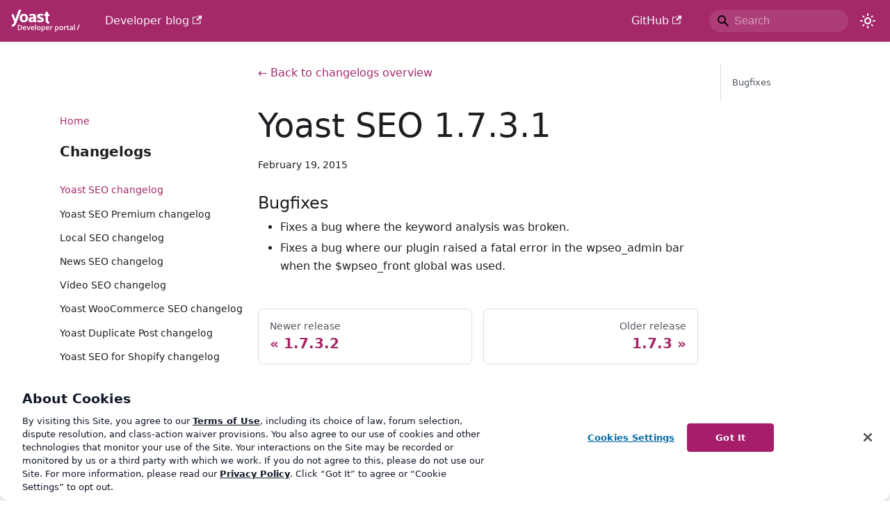

--- FILE ---
content_type: text/html; charset=utf-8
request_url: https://developer.yoast.com/changelog/yoast-seo/1.7.3.1/
body_size: 4929
content:
<!doctype html>
<html lang="en" dir="ltr" class="blog-wrapper blog-post-page plugin-changelog-plugin plugin-id-wordpress-seo" data-has-hydrated="false">
<head>
<meta charset="UTF-8">
<meta name="generator" content="Docusaurus v3.7.0">
<title data-rh="true">Yoast SEO 1.7.3.1 changelog | Yoast developer portal</title><meta data-rh="true" name="viewport" content="width=device-width,initial-scale=1"><meta data-rh="true" name="twitter:card" content="summary_large_image"><meta data-rh="true" property="og:url" content="https://developer.yoast.com/changelog/yoast-seo/1.7.3.1/"><meta data-rh="true" property="og:locale" content="en"><meta data-rh="true" name="docusaurus_locale" content="en"><meta data-rh="true" name="docusaurus_tag" content="default"><meta data-rh="true" name="docsearch:language" content="en"><meta data-rh="true" name="docsearch:docusaurus_tag" content="default"><meta data-rh="true" property="og:title" content="Yoast SEO 1.7.3.1 changelog | Yoast developer portal"><meta data-rh="true" name="description" content="This is the changelog for version 1.7.3.1 of Yoast SEO."><meta data-rh="true" property="og:description" content="This is the changelog for version 1.7.3.1 of Yoast SEO."><meta data-rh="true" property="og:image" content="https://yoast.com/shared-assets/opengraph/?title=Yoast%20SEO%201.7.3.1"><meta data-rh="true" name="twitter:image" content="https://yoast.com/shared-assets/opengraph/?title=Yoast%20SEO%201.7.3.1"><meta data-rh="true" property="og:type" content="article"><meta data-rh="true" property="article:published_time" content="2015-02-19T20:00:00.000Z"><link data-rh="true" rel="icon" href="/img/favicon.png"><link data-rh="true" rel="canonical" href="https://developer.yoast.com/changelog/yoast-seo/1.7.3.1/"><link data-rh="true" rel="alternate" href="https://developer.yoast.com/changelog/yoast-seo/1.7.3.1/" hreflang="en"><link data-rh="true" rel="alternate" href="https://developer.yoast.com/changelog/yoast-seo/1.7.3.1/" hreflang="x-default"><link rel="alternate" type="application/rss+xml" href="/changelog/yoast-seo/rss.xml" title="Yoast SEO changelog RSS Feed">
<link rel="alternate" type="application/rss+xml" href="/changelog/yoast-seo-premium/rss.xml" title="Yoast SEO Premium changelog RSS Feed">
<link rel="alternate" type="application/rss+xml" href="/changelog/local-seo/rss.xml" title="Yoast Local SEO changelog RSS Feed">
<link rel="alternate" type="application/rss+xml" href="/changelog/news-seo/rss.xml" title="Yoast News SEO changelog RSS Feed">
<link rel="alternate" type="application/rss+xml" href="/changelog/video-seo/rss.xml" title="Yoast Video SEO changelog RSS Feed">
<link rel="alternate" type="application/rss+xml" href="/changelog/woocommerce-seo/rss.xml" title="Yoast WooCommerce SEO changelog RSS Feed">
<link rel="alternate" type="application/rss+xml" href="/changelog/duplicate-post/rss.xml" title="Yoast Duplicate Post changelog RSS Feed">
<link rel="alternate" type="application/rss+xml" href="/changelog/shopify/rss.xml" title="Yoast SEO for Shopify changelog RSS Feed">
<!-- Google Tag Manager -->
    <script>!function(e,t,a,n){e[n]=e[n]||[],e[n].push({"gtm.start":(new Date).getTime(),event:"gtm.js"});var g=t.getElementsByTagName(a)[0],m=t.createElement(a);m.async=!0,m.src="https://www.googletagmanager.com/gtm.js?id=GTM-NHRB36F",g.parentNode.insertBefore(m,g)}(window,document,"script","dataLayer")</script>
    <!-- End Google Tag Manager -->


<meta property="og:site_name" content="Yoast developer portal">
<script type="application/ld+json">{
	"@context": "https://schema.org",
	"@graph": [
		{
			"@type": "WebSite",
			"@id": "https://developer.yoast.com/#website",
			"url": "https://developer.yoast.com/",
			"name": "Yoast Developer",
			"description": "Docs for Yoast SEO, for everyone",
			"publisher": {
				"@id": "https://yoast.com/#organization"
			},
			"potentialAction": [
				{
					"@type": "SearchAction",
					"target": {
						"@type": "EntryPoint",
						"urlTemplate": "https://developer.yoast.com/search/?q={search_term_string}"
					},
					"query-input": "required name=search_term_string"
				}
			],
			"inLanguage": "en-US",
			"copyrightHolder": {
				"@id": "https://yoast.com/#organization"
			}
		},
		{
			"@type": [
				"Organization",
				"Brand"
			],
			"@id": "https://yoast.com/#organization",
			"name": "Yoast",
			"url": "https://yoast.com/",
			"logo": {
				"@type": "ImageObject",
				"inLanguage": "en-US",
				"@id": "https://yoast.com/#/schema/logo/image/",
				"url": "https://yoast.com/app/uploads/2020/09/Yoast_Icon_SocialMedia_500x500.png",
				"contentUrl": "https://yoast.com/app/uploads/2020/09/Yoast_Icon_SocialMedia_500x500.png",
				"width": 500,
				"height": 500,
				"caption": "Yoast"
			},
			"image": {
				"@id": "https://yoast.com/#/schema/logo/image/"
			},
			"sameAs": [
				"https://yoast.com",
				"https://www.instagram.com/yoast/",
				"https://www.linkedin.com/company/1414157/",
				"https://www.pinterest.com/yoast/",
				"https://www.youtube.com/yoast",
				"https://en.wikipedia.org/wiki/Yoast",
				"https://www.facebook.com/yoast",
				"https://twitter.com/yoast",
				"https://g.co/kgs/4H5sG2",
				"https://g.co/kgs/a9XfUu"
			],
			"founder": {
				"@type": "Person",
				"name": "Joost de Valk",
				"sameAs": "https://en.wikipedia.org/wiki/Joost_de_Valk"
			},
			"foundingDate": "2010-05-01",
			"slogan": "SEO for Everyone",
			"description": "Yoast helps you with your website optimization, whether it be through our widely used SEO software or our online SEO courses: we&#039;re here to help.",
			"legalName": "Yoast BV",
			"parentOrganization": {
				"@type": "Organization",
				"name": "Newfold Digital",
				"description": "Newfold Digital is a leading web presence solutions provider serving millions of small-to-medium businesses globally.",
				"url": "https://newfold.com/",
				"sameAs": [
					"https://newfold.com/"
				],
				"logo": "https://yoast.com/app/uploads/2022/01/newfold-logo.png"
			}
		}
	]
}</script><link rel="stylesheet" href="/assets/css/styles.f8c0a30b.css">
<script src="/assets/js/runtime~main.1e476e41.js" defer="defer"></script>
<script src="/assets/js/main.ad03b4ec.js" defer="defer"></script>
</head>
<body class="navigation-with-keyboard">
<script>!function(){function t(t){document.documentElement.setAttribute("data-theme",t)}var e=function(){try{return new URLSearchParams(window.location.search).get("docusaurus-theme")}catch(t){}}()||function(){try{return window.localStorage.getItem("theme")}catch(t){}}();t(null!==e?e:"light")}(),function(){try{const n=new URLSearchParams(window.location.search).entries();for(var[t,e]of n)if(t.startsWith("docusaurus-data-")){var a=t.replace("docusaurus-data-","data-");document.documentElement.setAttribute(a,e)}}catch(t){}}()</script><div id="__docusaurus"><link rel="preload" as="image" href="/img/yoast-logo.svg"><div role="region" aria-label="Skip to main content"><a class="skipToContent_fXgn" href="#__docusaurus_skipToContent_fallback">Skip to main content</a></div><nav aria-label="Main" class="navbar navbar--fixed-top navbar--primary"><div class="navbar__inner"><div class="navbar__items"><button aria-label="Toggle navigation bar" aria-expanded="false" class="navbar__toggle clean-btn" type="button"><svg width="30" height="30" viewBox="0 0 30 30" aria-hidden="true"><path stroke="currentColor" stroke-linecap="round" stroke-miterlimit="10" stroke-width="2" d="M4 7h22M4 15h22M4 23h22"></path></svg></button><a class="navbar__brand" href="/"><div class="navbar__logo"><img src="/img/yoast-logo.svg" alt="Yoast Logo" class="themedComponent_mlkZ themedComponent--light_NVdE" height="50px"><img src="/img/yoast-logo.svg" alt="Yoast Logo" class="themedComponent_mlkZ themedComponent--dark_xIcU" height="50px"></div></a><a href="https://developer.yoast.com/blog/" target="_blank" rel="noopener noreferrer" class="navbar__item navbar__link">Developer blog<svg width="13.5" height="13.5" aria-hidden="true" viewBox="0 0 24 24" class="iconExternalLink_nPIU"><path fill="currentColor" d="M21 13v10h-21v-19h12v2h-10v15h17v-8h2zm3-12h-10.988l4.035 4-6.977 7.07 2.828 2.828 6.977-7.07 4.125 4.172v-11z"></path></svg></a></div><div class="navbar__items navbar__items--right"><a href="https://github.com/yoast" target="_blank" rel="noopener noreferrer" class="navbar__item navbar__link">GitHub<svg width="13.5" height="13.5" aria-hidden="true" viewBox="0 0 24 24" class="iconExternalLink_nPIU"><path fill="currentColor" d="M21 13v10h-21v-19h12v2h-10v15h17v-8h2zm3-12h-10.988l4.035 4-6.977 7.07 2.828 2.828 6.977-7.07 4.125 4.172v-11z"></path></svg></a><div class="navbarSearchContainer_Bca1"><div class="navbar__search searchBarContainer_NW3z" dir="ltr"><input placeholder="Search" aria-label="Search" class="navbar__search-input searchInput_YFbd" value=""><div class="loadingRing_RJI3 searchBarLoadingRing_YnHq"><div></div><div></div><div></div><div></div></div></div></div><div class="toggle_vylO colorModeToggle_DEke"><button class="clean-btn toggleButton_gllP toggleButtonDisabled_aARS" type="button" disabled="" title="Switch between dark and light mode (currently light mode)" aria-label="Switch between dark and light mode (currently light mode)" aria-live="polite" aria-pressed="false"><svg viewBox="0 0 24 24" width="24" height="24" class="lightToggleIcon_pyhR"><path fill="currentColor" d="M12,9c1.65,0,3,1.35,3,3s-1.35,3-3,3s-3-1.35-3-3S10.35,9,12,9 M12,7c-2.76,0-5,2.24-5,5s2.24,5,5,5s5-2.24,5-5 S14.76,7,12,7L12,7z M2,13l2,0c0.55,0,1-0.45,1-1s-0.45-1-1-1l-2,0c-0.55,0-1,0.45-1,1S1.45,13,2,13z M20,13l2,0c0.55,0,1-0.45,1-1 s-0.45-1-1-1l-2,0c-0.55,0-1,0.45-1,1S19.45,13,20,13z M11,2v2c0,0.55,0.45,1,1,1s1-0.45,1-1V2c0-0.55-0.45-1-1-1S11,1.45,11,2z M11,20v2c0,0.55,0.45,1,1,1s1-0.45,1-1v-2c0-0.55-0.45-1-1-1C11.45,19,11,19.45,11,20z M5.99,4.58c-0.39-0.39-1.03-0.39-1.41,0 c-0.39,0.39-0.39,1.03,0,1.41l1.06,1.06c0.39,0.39,1.03,0.39,1.41,0s0.39-1.03,0-1.41L5.99,4.58z M18.36,16.95 c-0.39-0.39-1.03-0.39-1.41,0c-0.39,0.39-0.39,1.03,0,1.41l1.06,1.06c0.39,0.39,1.03,0.39,1.41,0c0.39-0.39,0.39-1.03,0-1.41 L18.36,16.95z M19.42,5.99c0.39-0.39,0.39-1.03,0-1.41c-0.39-0.39-1.03-0.39-1.41,0l-1.06,1.06c-0.39,0.39-0.39,1.03,0,1.41 s1.03,0.39,1.41,0L19.42,5.99z M7.05,18.36c0.39-0.39,0.39-1.03,0-1.41c-0.39-0.39-1.03-0.39-1.41,0l-1.06,1.06 c-0.39,0.39-0.39,1.03,0,1.41s1.03,0.39,1.41,0L7.05,18.36z"></path></svg><svg viewBox="0 0 24 24" width="24" height="24" class="darkToggleIcon_wfgR"><path fill="currentColor" d="M9.37,5.51C9.19,6.15,9.1,6.82,9.1,7.5c0,4.08,3.32,7.4,7.4,7.4c0.68,0,1.35-0.09,1.99-0.27C17.45,17.19,14.93,19,12,19 c-3.86,0-7-3.14-7-7C5,9.07,6.81,6.55,9.37,5.51z M12,3c-4.97,0-9,4.03-9,9s4.03,9,9,9s9-4.03,9-9c0-0.46-0.04-0.92-0.1-1.36 c-0.98,1.37-2.58,2.26-4.4,2.26c-2.98,0-5.4-2.42-5.4-5.4c0-1.81,0.89-3.42,2.26-4.4C12.92,3.04,12.46,3,12,3L12,3z"></path></svg></button></div></div></div><div role="presentation" class="navbar-sidebar__backdrop"></div></nav><div id="__docusaurus_skipToContent_fallback" class="main-wrapper mainWrapper_z2l0"><div class="container margin-vert--lg"><div class="row"><aside class="col col--3"><nav class="sidebar_brwN thin-scrollbar" aria-label="Blog recent posts navigation"><ul class="sidebarItemList_QwSx clean-list"><li class="sidebarItem_lnhn"><a aria-current="page" class="sidebarItemLink_yNGZ sidebarItemLinkActive_oSRm" href="/">Home</a></li></ul><div class="sidebarItemTitle_r4Q1 margin-bottom--md">Changelogs</div><ul class="sidebarItemList_QwSx clean-list"><li class="sidebarItem_lnhn"><a aria-current="page" class="sidebarItemLink_yNGZ sidebarItemLinkActive_oSRm" href="/changelog/yoast-seo/">Yoast SEO changelog</a></li><li class="sidebarItem_lnhn"><a class="sidebarItemLink_yNGZ" href="/changelog/yoast-seo-premium/">Yoast SEO Premium changelog</a></li><li class="sidebarItem_lnhn"><a class="sidebarItemLink_yNGZ" href="/changelog/local-seo/">Local SEO changelog</a></li><li class="sidebarItem_lnhn"><a class="sidebarItemLink_yNGZ" href="/changelog/news-seo/">News SEO changelog</a></li><li class="sidebarItem_lnhn"><a class="sidebarItemLink_yNGZ" href="/changelog/video-seo/">Video SEO changelog</a></li><li class="sidebarItem_lnhn"><a class="sidebarItemLink_yNGZ" href="/changelog/woocommerce-seo/">Yoast WooCommerce SEO changelog</a></li><li class="sidebarItem_lnhn"><a class="sidebarItemLink_yNGZ" href="/changelog/duplicate-post/">Yoast Duplicate Post changelog</a></li><li class="sidebarItem_lnhn"><a class="sidebarItemLink_yNGZ" href="/changelog/shopify/">Yoast SEO for Shopify changelog</a></li></ul><div class="sidebarItemTitle_r4Q1 margin-bottom--md">Recent releases</div><ul class="sidebarItemList_QwSx clean-list"><li class="sidebarItem_lnhn"><a class="sidebarItemLink_yNGZ" href="/changelog/yoast-seo/26.8/">26.8</a></li><li class="sidebarItem_lnhn"><a class="sidebarItemLink_yNGZ" href="/changelog/yoast-seo/26.7/">26.7</a></li><li class="sidebarItem_lnhn"><a class="sidebarItemLink_yNGZ" href="/changelog/yoast-seo/26.6/">26.6</a></li><li class="sidebarItem_lnhn"><a class="sidebarItemLink_yNGZ" href="/changelog/yoast-seo/26.5/">26.5</a></li><li class="sidebarItem_lnhn"><a class="sidebarItemLink_yNGZ" href="/changelog/yoast-seo/26.4/">26.4</a></li><li class="sidebarItem_lnhn"><a class="sidebarItemLink_yNGZ" href="/changelog/yoast-seo/26.3/">26.3</a></li><li class="sidebarItem_lnhn"><a class="sidebarItemLink_yNGZ" href="/changelog/yoast-seo/26.2/">26.2</a></li><li class="sidebarItem_lnhn"><a class="sidebarItemLink_yNGZ" href="/changelog/yoast-seo/26.1.1/">26.1.1</a></li><li class="sidebarItem_lnhn"><a class="sidebarItemLink_yNGZ" href="/changelog/yoast-seo/26.1/">26.1</a></li><li class="sidebarItem_lnhn"><a class="sidebarItemLink_yNGZ" href="/changelog/yoast-seo/26.0/">26.0</a></li></ul></nav></aside><main class="col col--7"><a class="changelogOverviewLink_dHD6" href="/changelog/yoast-seo/">← Back to changelogs overview</a><article class="changelogItemContainer_jeDt"><header><h1 class="title_CvKu">Yoast SEO 1.7.3.1</h1><div class="container_mt6G margin-vert--md"><time datetime="2015-02-19T20:00:00.000Z">February 19, 2015</time></div></header><div id="__blog-post-container" class="markdown"><h3 class="anchor anchorWithStickyNavbar_LWe7" id="bugfixes">Bugfixes<a href="#bugfixes" class="hash-link" aria-label="Direct link to Bugfixes" title="Direct link to Bugfixes">​</a></h3>
<ul>
<li>Fixes a bug where the keyword analysis was broken.</li>
<li>Fixes a bug where our plugin raised a fatal error in the wpseo_admin bar when the $wpseo_front global was used.</li>
</ul></div></article><nav class="pagination-nav docusaurus-mt-lg" aria-label="Changelog item navigation"><a class="pagination-nav__link pagination-nav__link--prev" href="/changelog/yoast-seo/1.7.3.2/"><div class="pagination-nav__sublabel">Newer release</div><div class="pagination-nav__label">1.7.3.2</div></a><a class="pagination-nav__link pagination-nav__link--next" href="/changelog/yoast-seo/1.7.3/"><div class="pagination-nav__sublabel">Older release</div><div class="pagination-nav__label">1.7.3</div></a></nav></main><div class="col col--2"><div class="tableOfContents_bqdL thin-scrollbar"><ul class="table-of-contents table-of-contents__left-border"><li><a href="#bugfixes" class="table-of-contents__link toc-highlight">Bugfixes</a></li></ul></div></div></div></div></div><footer class="footer footer--dark"><div class="container container-fluid"><div class="row footer__links"><div class="col footer__col"><div class="footer__title">Yoast elsewhere</div><ul class="footer__items clean-list"><li class="footer__item"><a href="https://yoast.com/seo-blog/" target="_blank" rel="noopener noreferrer" class="footer__link-item">SEO blog<svg width="13.5" height="13.5" aria-hidden="true" viewBox="0 0 24 24" class="iconExternalLink_nPIU"><path fill="currentColor" d="M21 13v10h-21v-19h12v2h-10v15h17v-8h2zm3-12h-10.988l4.035 4-6.977 7.07 2.828 2.828 6.977-7.07 4.125 4.172v-11z"></path></svg></a></li><li class="footer__item"><a href="https://yoast.com/about-us/" target="_blank" rel="noopener noreferrer" class="footer__link-item">About us<svg width="13.5" height="13.5" aria-hidden="true" viewBox="0 0 24 24" class="iconExternalLink_nPIU"><path fill="currentColor" d="M21 13v10h-21v-19h12v2h-10v15h17v-8h2zm3-12h-10.988l4.035 4-6.977 7.07 2.828 2.828 6.977-7.07 4.125 4.172v-11z"></path></svg></a></li><li class="footer__item"><a href="https://yoast.com/jobs/" target="_blank" rel="noopener noreferrer" class="footer__link-item">Work at Yoast<svg width="13.5" height="13.5" aria-hidden="true" viewBox="0 0 24 24" class="iconExternalLink_nPIU"><path fill="currentColor" d="M21 13v10h-21v-19h12v2h-10v15h17v-8h2zm3-12h-10.988l4.035 4-6.977 7.07 2.828 2.828 6.977-7.07 4.125 4.172v-11z"></path></svg></a></li><li class="footer__item"><a href="https://yoast.com/help/" target="_blank" rel="noopener noreferrer" class="footer__link-item">Help center<svg width="13.5" height="13.5" aria-hidden="true" viewBox="0 0 24 24" class="iconExternalLink_nPIU"><path fill="currentColor" d="M21 13v10h-21v-19h12v2h-10v15h17v-8h2zm3-12h-10.988l4.035 4-6.977 7.07 2.828 2.828 6.977-7.07 4.125 4.172v-11z"></path></svg></a></li><li class="footer__item"><a href="https://yoast.com/academy/" target="_blank" rel="noopener noreferrer" class="footer__link-item">SEO training<svg width="13.5" height="13.5" aria-hidden="true" viewBox="0 0 24 24" class="iconExternalLink_nPIU"><path fill="currentColor" d="M21 13v10h-21v-19h12v2h-10v15h17v-8h2zm3-12h-10.988l4.035 4-6.977 7.07 2.828 2.828 6.977-7.07 4.125 4.172v-11z"></path></svg></a></li></ul></div><div class="col footer__col"><div class="footer__title">Products</div><ul class="footer__items clean-list"><li class="footer__item"><a href="https://yoast.com/product/yoast-seo-premium-wordpress/" target="_blank" rel="noopener noreferrer" class="footer__link-item">Yoast SEO Premium<svg width="13.5" height="13.5" aria-hidden="true" viewBox="0 0 24 24" class="iconExternalLink_nPIU"><path fill="currentColor" d="M21 13v10h-21v-19h12v2h-10v15h17v-8h2zm3-12h-10.988l4.035 4-6.977 7.07 2.828 2.828 6.977-7.07 4.125 4.172v-11z"></path></svg></a></li><li class="footer__item"><a href="https://yoast.com/product/yoast-seo-shopify/" target="_blank" rel="noopener noreferrer" class="footer__link-item">Yoast SEO for Shopify<svg width="13.5" height="13.5" aria-hidden="true" viewBox="0 0 24 24" class="iconExternalLink_nPIU"><path fill="currentColor" d="M21 13v10h-21v-19h12v2h-10v15h17v-8h2zm3-12h-10.988l4.035 4-6.977 7.07 2.828 2.828 6.977-7.07 4.125 4.172v-11z"></path></svg></a></li><li class="footer__item"><a href="https://yoast.com/product/yoast-woocommerce-seo/" target="_blank" rel="noopener noreferrer" class="footer__link-item">Yoast WooCommerce SEO<svg width="13.5" height="13.5" aria-hidden="true" viewBox="0 0 24 24" class="iconExternalLink_nPIU"><path fill="currentColor" d="M21 13v10h-21v-19h12v2h-10v15h17v-8h2zm3-12h-10.988l4.035 4-6.977 7.07 2.828 2.828 6.977-7.07 4.125 4.172v-11z"></path></svg></a></li></ul></div><div class="col footer__col"><div class="footer__title">Legal</div><ul class="footer__items clean-list"><li class="footer__item"><a href="https://yoast.com/terms-of-service/" target="_blank" rel="noopener noreferrer" class="footer__link-item">Terms of Service<svg width="13.5" height="13.5" aria-hidden="true" viewBox="0 0 24 24" class="iconExternalLink_nPIU"><path fill="currentColor" d="M21 13v10h-21v-19h12v2h-10v15h17v-8h2zm3-12h-10.988l4.035 4-6.977 7.07 2.828 2.828 6.977-7.07 4.125 4.172v-11z"></path></svg></a></li><li class="footer__item"><a href="https://yoast.com/privacy-policy/" target="_blank" rel="noopener noreferrer" class="footer__link-item">Privacy policy<svg width="13.5" height="13.5" aria-hidden="true" viewBox="0 0 24 24" class="iconExternalLink_nPIU"><path fill="currentColor" d="M21 13v10h-21v-19h12v2h-10v15h17v-8h2zm3-12h-10.988l4.035 4-6.977 7.07 2.828 2.828 6.977-7.07 4.125 4.172v-11z"></path></svg></a></li><li class="footer__item"><a href="https://yoast.com/refund-policy/" target="_blank" rel="noopener noreferrer" class="footer__link-item">Refund policy<svg width="13.5" height="13.5" aria-hidden="true" viewBox="0 0 24 24" class="iconExternalLink_nPIU"><path fill="currentColor" d="M21 13v10h-21v-19h12v2h-10v15h17v-8h2zm3-12h-10.988l4.035 4-6.977 7.07 2.828 2.828 6.977-7.07 4.125 4.172v-11z"></path></svg></a></li></ul></div></div><div class="footer__bottom text--center"><div class="footer__copyright">Copyright © 2026 Yoast BV. Built with Docusaurus.</div></div></div></footer></div>
<!-- Google Tag Manager (noscript) -->
    <noscript><iframe src="https://www.googletagmanager.com/ns.html?id=GTM-NHRB36F" height="0" width="0" style="display:none;visibility:hidden"></iframe></noscript>
    <!-- End Google Tag Manager (noscript) --><script>(function(){function c(){var b=a.contentDocument||a.contentWindow.document;if(b){var d=b.createElement('script');d.innerHTML="window.__CF$cv$params={r:'9c3552e72e91fda9',t:'MTc2OTMxODQ1Mi4wMDAwMDA='};var a=document.createElement('script');a.nonce='';a.src='/cdn-cgi/challenge-platform/scripts/jsd/main.js';document.getElementsByTagName('head')[0].appendChild(a);";b.getElementsByTagName('head')[0].appendChild(d)}}if(document.body){var a=document.createElement('iframe');a.height=1;a.width=1;a.style.position='absolute';a.style.top=0;a.style.left=0;a.style.border='none';a.style.visibility='hidden';document.body.appendChild(a);if('loading'!==document.readyState)c();else if(window.addEventListener)document.addEventListener('DOMContentLoaded',c);else{var e=document.onreadystatechange||function(){};document.onreadystatechange=function(b){e(b);'loading'!==document.readyState&&(document.onreadystatechange=e,c())}}}})();</script></body>
</html>

--- FILE ---
content_type: application/javascript
request_url: https://developer.yoast.com/assets/js/c17c8933.b646913d.js
body_size: 377
content:
"use strict";(self.webpackChunkdeveloper_v_2=self.webpackChunkdeveloper_v_2||[]).push([[57994],{169073:(e,t,n)=>{n.r(t),n.d(t,{assets:()=>l,contentTitle:()=>i,default:()=>d,frontMatter:()=>r,metadata:()=>s,toc:()=>c});var s=n(247229),o=n(474848),a=n(28453);const r={title:"1.7.3.1",keywords:["Yoast SEO"],date:"2015-02-19T20:00"},i="Yoast SEO 1.7.3.1",l={authorsImageUrls:[]},c=[{value:"Bugfixes",id:"bugfixes",level:3}];function u(e){const t={h3:"h3",li:"li",ul:"ul",...(0,a.R)(),...e.components};return(0,o.jsxs)(o.Fragment,{children:[(0,o.jsx)(t.h3,{id:"bugfixes",children:"Bugfixes"}),"\n",(0,o.jsxs)(t.ul,{children:["\n",(0,o.jsx)(t.li,{children:"Fixes a bug where the keyword analysis was broken."}),"\n",(0,o.jsx)(t.li,{children:"Fixes a bug where our plugin raised a fatal error in the wpseo_admin bar when the $wpseo_front global was used."}),"\n"]})]})}function d(e={}){const{wrapper:t}={...(0,a.R)(),...e.components};return t?(0,o.jsx)(t,{...e,children:(0,o.jsx)(u,{...e})}):u(e)}},28453:(e,t,n)=>{n.d(t,{R:()=>r,x:()=>i});var s=n(296540);const o={},a=s.createContext(o);function r(e){const t=s.useContext(a);return s.useMemo((function(){return"function"==typeof e?e(t):{...t,...e}}),[t,e])}function i(e){let t;return t=e.disableParentContext?"function"==typeof e.components?e.components(o):e.components||o:r(e.components),s.createElement(a.Provider,{value:t},e.children)}},247229:e=>{e.exports=JSON.parse('{"permalink":"/changelog/yoast-seo/1.7.3.1","source":"@site/changelog/source/yoast-seo/1.7.3.1.md","title":"1.7.3.1","description":"Bugfixes","date":"2015-02-19T20:00:00.000Z","tags":[],"hasTruncateMarker":false,"authors":[],"frontMatter":{"title":"1.7.3.1","keywords":["Yoast SEO"],"date":"2015-02-19T20:00"},"unlisted":false,"prevItem":{"title":"1.7.3.2","permalink":"/changelog/yoast-seo/1.7.3.2"},"nextItem":{"title":"1.7.3","permalink":"/changelog/yoast-seo/1.7.3"},"listPageLink":"/changelog/yoast-seo/page/35"}')}}]);

--- FILE ---
content_type: application/javascript
request_url: https://developer.yoast.com/assets/js/runtime~main.1e476e41.js
body_size: 86729
content:
(()=>{"use strict";var e,d,c,b,f,a={},t={};function r(e){var d=t[e];if(void 0!==d)return d.exports;var c=t[e]={exports:{}};return a[e].call(c.exports,c,c.exports,r),c.exports}r.m=a,e=[],r.O=(d,c,b,f)=>{if(!c){var a=1/0;for(i=0;i<e.length;i++){c=e[i][0],b=e[i][1],f=e[i][2];for(var t=!0,o=0;o<c.length;o++)(!1&f||a>=f)&&Object.keys(r.O).every((e=>r.O[e](c[o])))?c.splice(o--,1):(t=!1,f<a&&(a=f));if(t){e.splice(i--,1);var n=b();void 0!==n&&(d=n)}}return d}f=f||0;for(var i=e.length;i>0&&e[i-1][2]>f;i--)e[i]=e[i-1];e[i]=[c,b,f]},r.n=e=>{var d=e&&e.__esModule?()=>e.default:()=>e;return r.d(d,{a:d}),d},c=Object.getPrototypeOf?e=>Object.getPrototypeOf(e):e=>e.__proto__,r.t=function(e,b){if(1&b&&(e=this(e)),8&b)return e;if("object"==typeof e&&e){if(4&b&&e.__esModule)return e;if(16&b&&"function"==typeof e.then)return e}var f=Object.create(null);r.r(f);var a={};d=d||[null,c({}),c([]),c(c)];for(var t=2&b&&e;"object"==typeof t&&!~d.indexOf(t);t=c(t))Object.getOwnPropertyNames(t).forEach((d=>a[d]=()=>e[d]));return a.default=()=>e,r.d(f,a),f},r.d=(e,d)=>{for(var c in d)r.o(d,c)&&!r.o(e,c)&&Object.defineProperty(e,c,{enumerable:!0,get:d[c]})},r.f={},r.e=e=>Promise.all(Object.keys(r.f).reduce(((d,c)=>(r.f[c](e,d),d)),[])),r.u=e=>"assets/js/"+({9:"45f095f1",35:"09340cb9",46:"b118c1da",51:"f74a28e9",55:"17010ca9",74:"6f489824",111:"c53750f3",120:"692174ea",140:"42b0139d",174:"90b0203c",214:"8d213d03",216:"736838a1",283:"f43813ff",292:"8a1e4022",312:"98117793",314:"643a1c76",321:"e6f3d103",376:"0b430d9a",459:"a10aea09",461:"2043ddb9",466:"267c77ef",476:"e6856180",506:"9a15b502",640:"d999ae5a",721:"aa3bbe84",846:"b51abacb",860:"be0de6de",872:"c4a523f7",947:"7015f84a",948:"559f494a",1006:"50d96948",1016:"6623e7a5",1019:"3afda31a",1091:"c5603b0a",1120:"7fa3b0c3",1161:"b4a720df",1212:"be9255c6",1245:"33c71760",1330:"b08f2a11",1367:"38831d30",1374:"1fb71ae4",1391:"9e8c51b9",1431:"5e5cf974",1446:"fe531799",1481:"eedb62f0",1492:"a5754395",1512:"a10cc8b1",1545:"388e1afb",1572:"f0e90e7c",1601:"a530c4e7",1622:"09f51c65",1659:"813ff7d3",1670:"4aa9f088",1744:"3d29a738",1752:"b07d8b1a",1757:"7d00e8d0",1789:"4e83400d",1805:"12989e15",1840:"1051dab5",1864:"672a703e",1871:"f5a8d039",1877:"5c6bccc5",1882:"9b0e6b30",1903:"301e4aa5",1966:"1abc10ef",2004:"446f3dae",2061:"f4bbac13",2222:"19538e15",2234:"1578a500",2235:"4f29f230",2248:"679dd73c",2265:"eff7a0c8",2287:"1c8f6f55",2332:"19f93487",2385:"011312a5",2398:"8ff7c4fe",2420:"96a9cd41",2457:"2cd4cdea",2467:"c1863dd7",2497:"a141fe24",2513:"e2ee2b86",2560:"71244b7f",2581:"88fafcf2",2603:"7ec77a4b",2622:"29fb6321",2625:"06633f20",2652:"2937d316",2688:"7fc16859",2757:"7572e16a",2767:"bdff3317",2814:"329b4e7c",2829:"022a7f79",2838:"b8ea86ed",2888:"142cce5b",2900:"d6041352",2901:"d791d2af",2965:"4627025d",2973:"3a54871a",3033:"0bdea8d2",3041:"c06f1c61",3051:"83f10ca4",3062:"2f4c3595",3081:"9a9dad1c",3082:"1bac2b04",3090:"14fac2a5",3124:"32d2e597",3206:"e90cd079",3232:"0f8382c9",3258:"e2718fb8",3259:"1314dda8",3266:"baebc45a",3273:"00752606",3277:"65fefd6b",3281:"d5826f92",3300:"122f7300",3303:"a3374bbf",3335:"f7eb6716",3380:"39db3f8f",3389:"126e3c4b",3393:"d25ab4a3",3424:"2a8aa78e",3441:"647a3f98",3607:"75849ab8",3620:"0d327768",3623:"badb19a8",3627:"70c87179",3655:"1df89b71",3733:"66158d6f",3740:"518ca001",3788:"f2a1f915",3817:"e4cbab43",3859:"6c57f520",3899:"4d699660",3909:"f2c1ba81",3921:"d112f570",3946:"abe93000",4e3:"a9036646",4027:"bf47e2f0",4048:"7aff80fa",4050:"8eb1e02b",4051:"ce00a050",4079:"d2cb806d",4120:"fcacaa3a",4145:"fcfdf775",4158:"fc5f878f",4166:"2e3af242",4214:"032238a0",4235:"ed926dd0",4259:"a35720db",4322:"ca13ac5f",4323:"e5ec1fdc",4324:"6abec002",4351:"61f0a60d",4396:"2cc06669",4398:"299831c8",4435:"b4e4b9d6",4472:"97a73d4b",4475:"11048020",4493:"77e0e9f7",4584:"516e52fe",4589:"9fc38197",4610:"10ef4704",4616:"61de7233",4647:"2b707b4f",4695:"ca1bb0a8",4713:"6767f36e",4772:"865ff8bd",4868:"ee49d9a6",4902:"257e1fcb",4931:"c41da8a6",4941:"3b8d74ff",4996:"8a799294",5053:"34089215",5085:"6f4baf85",5108:"1fbedcea",5158:"ac4fb355",5163:"ea9b85b0",5168:"834a6f2c",5197:"e32c1a01",5202:"10b66048",5221:"81fc5b6e",5302:"80f6ec6c",5349:"ee2e0c48",5392:"1b5ce26a",5414:"bf393dce",5427:"e62bc8a7",5445:"3cc9bd73",5446:"f22d4555",5508:"08e0ce44",5584:"c20a114c",5598:"9739971f",5651:"22886200",5676:"1cfd5200",5708:"249659bd",5709:"c09e69e1",5756:"cc2c8aef",5774:"c37c1f3a",5853:"bd8ad5d8",5867:"37954bae",5883:"873b761d",5888:"5b92aa8e",5957:"d44b7346",5960:"1ddeb2c8",5973:"a7545330",6016:"5d829a08",6019:"3a48b6e7",6023:"2c274e63",6030:"24e3e10e",6032:"1913eb80",6037:"4fcedf3c",6056:"e93072f9",6102:"47aa2e83",6117:"637b7c28",6162:"60b1d5f7",6194:"91499078",6208:"b1549d57",6284:"508c45d2",6344:"2968d97b",6362:"61a9f510",6379:"028488a5",6386:"acd627df",6394:"affad128",6451:"395c68ae",6472:"3dc84e02",6485:"165add1f",6496:"3feaf237",6568:"046a6e90",6575:"1675053a",6605:"21710c95",6620:"f70c7567",6630:"dccefd13",6697:"be7e2fab",6702:"8dfb168d",6712:"d156dc6b",6735:"27a544c6",6742:"4f013ce3",6775:"74b2f6bc",6781:"9a32b2e3",6791:"38c75c98",6795:"d1693739",6835:"b4af3969",6861:"6804225c",6910:"cf4eaa30",6923:"fd480e43",6974:"c1f135e1",6995:"f28314bf",7012:"85da3cd1",7050:"7aa46a77",7069:"621c80f8",7143:"5f4356f1",7203:"264a17da",7213:"880068ac",7223:"d7d9c7f6",7235:"43eb529d",7272:"ce6fe0c9",7328:"78f76878",7370:"8935d40d",7373:"0c9f9f96",7437:"9db98c63",7455:"c76e9ae0",7472:"6d0fd069",7523:"d405bfcd",7542:"bb9c7440",7545:"9140e06a",7550:"c1b096a5",7664:"1c6b26d3",7667:"c4012b6b",7680:"eb425010",7720:"19d0b1b4",7731:"4e6aef69",7750:"888c462f",7820:"4fc385c3",7864:"ff02ba64",7896:"90532a2e",7936:"c9096af7",7962:"b6698c30",8019:"2004396d",8029:"a4834136",8032:"1c3c1b2b",8038:"639896ee",8082:"5b024d33",8179:"fd4e9a3c",8184:"7e8c5da8",8195:"2ff09768",8204:"ead067a3",8264:"7963bcf9",8301:"49abfd22",8379:"195fe4b2",8416:"5cc07076",8443:"1799fe3d",8466:"3dc9ff48",8498:"34ead70e",8548:"d7d523f2",8572:"c34744ee",8602:"8352d2d1",8625:"77d4cc49",8664:"f79a7500",8674:"e896fdfc",8677:"e3a3ab54",8702:"3c00c6c5",8733:"f6ca70b9",8805:"9c764f10",8852:"37c9bc26",8903:"46b138d0",9018:"6afd9b8a",9043:"2185ceb4",9045:"55688653",9060:"bb4a9823",9064:"c17240b2",9065:"4656d2e4",9091:"59660b57",9095:"0b50f67d",9185:"478e3e26",9186:"f5c773a1",9187:"c6771103",9249:"aadfd4bd",9252:"de741d1c",9287:"106084d1",9298:"536584a5",9375:"84b629ed",9422:"cbf4691d",9442:"cd52d09b",9444:"c224d5dc",9476:"cec1fbb2",9511:"4dcf3dc7",9521:"5364c34f",9525:"87e6cc86",9616:"1bb8300a",9647:"5e95c892",9778:"7ca32b65",9880:"4b6aece5",9910:"9780c30c",9913:"665b2da2",9915:"86be5446",10036:"04da7f12",10071:"95219dc7",10077:"24df20e7",10091:"8804d141",10137:"e7841250",10181:"ff898a4f",10185:"61b6d333",10188:"f5890157",10210:"1c85a1db",10289:"fd7e9d29",10311:"c15929af",10396:"2ac7bc10",10398:"2118a280",10413:"d1d49a81",10464:"f6d7baba",10524:"da39e1bf",10557:"cd1c91ab",10577:"ddbddae2",10597:"bc36d5e6",10670:"d85e40d7",10677:"d5825600",10680:"03dda18f",10696:"2776cf95",10701:"61379b8f",10727:"9c1b6032",10789:"a709d4dc",10871:"741a6e84",10872:"cfb7c004",10875:"560cf673",10901:"72798764",10903:"8a67c315",10904:"ce6895e4",10932:"1328249d",11007:"5536ed02",11024:"cf421049",11073:"c8667cd1",11130:"c865e97d",11163:"039856ab",11201:"fdfd5302",11244:"4146bd5e",11264:"62b360e7",11321:"4ccef59a",11325:"81e800c1",11345:"a35013ab",11381:"0a36d123",11382:"55b86106",11412:"d7219c7f",11435:"33813d73",11560:"75519aa0",11567:"22dd74f7",11577:"3921e45e",11592:"371c43ee",11625:"76324d64",11662:"b481da8d",11722:"0d3637e7",11780:"3b86df2f",11837:"72e9a909",11839:"a92a3e5b",11855:"826efc44",11911:"52f02ec1",11972:"4dee2efd",12115:"e063357c",12131:"624b1232",12140:"342127e7",12225:"673e65ff",12253:"df867c6b",12254:"2fd59d43",12313:"9ba272c8",12321:"20be807b",12326:"34c8a266",12332:"a798b37d",12361:"81ecc705",12397:"235a5653",12477:"9f238de9",12497:"1be140e6",12584:"170daf46",12600:"2f9f8b04",12657:"918aa675",12666:"fe6bad67",12704:"a0b800e1",12728:"bfa39f33",12783:"3481e2b3",12817:"b6fcfa48",12838:"a6bfa2e6",12839:"36b2742d",12849:"bdf9095a",12864:"5bf48947",12867:"b62bf32c",12897:"9fe0f27a",12925:"7b06e556",12932:"6b0decbe",12992:"ae6e8428",13016:"818a483f",13020:"eb71b471",13089:"cc9fe2e7",13118:"86d2a569",13179:"8bab3b08",13180:"6d33da42",13203:"895adcc5",13216:"cdbd442b",13250:"807ddaeb",13266:"a3067468",13296:"79faff0d",13311:"11658009",13320:"c8f9fe60",13350:"d3eb52f8",13386:"9e23c99a",13427:"be67c652",13437:"1e81458d",13502:"9af5bfc5",13517:"829c5537",13571:"fcacd93e",13597:"00a266b1",13599:"94e7890f",13606:"ec0beb8f",13610:"e6976b22",13643:"07fa3610",13683:"c9606c61",13713:"0e15416b",13745:"e33f19c6",13746:"26a10ddc",13760:"3cc37ee8",13804:"337780dc",13807:"e7427487",13896:"dced92e9",13898:"0421ce8f",13919:"2754dacf",13987:"829b20d9",14011:"32046ac9",14058:"aa4a77d4",14083:"c0552a7a",14108:"672a8d2c",14111:"34b652dd",14139:"eea722f0",14170:"3ac5cb95",14176:"c788b0e8",14203:"90fedcb1",14225:"b4897332",14236:"512a996b",14273:"793e5c55",14374:"1613c852",14380:"67418e0b",14384:"1c2d2098",14424:"6031703e",14425:"963bb464",14493:"465e0cb3",14511:"b54f214f",14540:"531b3274",14578:"42239abf",14611:"57162b74",14622:"59e9cdff",14647:"401c104c",14666:"725d5c23",14791:"b8bff585",14803:"5bbd0f2c",14823:"026908d9",14846:"aaae2f0e",14873:"751f1ab7",14885:"ac279c83",14938:"04933479",15017:"e22ba95f",15047:"3e66bf97",15074:"e7a35033",15079:"8891f343",15085:"718dc263",15094:"f6afafda",15118:"3be4c5af",15135:"b3b7c207",15184:"03353ebb",15243:"c740a81b",15262:"e0009b2e",15274:"111851a9",15360:"7e665299",15405:"1c6e84da",15452:"ad51335c",15459:"c76bdea0",15465:"f67a67cb",15502:"a26b410e",15554:"04cd2042",15634:"304ba6e0",15642:"686db72b",15716:"9fe76f06",15775:"95b324c8",15798:"389fc6b8",15813:"0998df8f",15835:"13e6c893",15864:"f8041947",15867:"231064dd",15882:"91b16169",15889:"8a371da1",15927:"d52bbcbb",15929:"6db1661d",15938:"5599c7ba",15959:"25eeff01",16008:"c8bec0c1",16019:"60633dd6",16044:"c018620e",16109:"479814da",16120:"260c804d",16162:"45d61838",16167:"1720e258",16208:"69fa4b85",16267:"a47c1dbd",16295:"014bb441",16296:"dc673f2d",16308:"d244f25b",16339:"dad4ce70",16370:"0c0357af",16412:"e9a90542",16447:"10d39476",16460:"fcc08e33",16531:"57ec5858",16601:"cf637a22",16640:"af3a4d06",16653:"3fec1b04",16704:"55147739",16714:"0b3bcbc2",16745:"0684c210",16747:"d10c57c7",16760:"a5eb593c",16767:"bf360de4",16776:"71b80af6",16803:"06cd41b8",16840:"7924eee0",16842:"4d0c79d6",16918:"9a31b6d3",16942:"671de21a",16957:"5b1384a8",17040:"7b92a154",17176:"a6c980b8",17185:"46db99a7",17196:"a33202f4",17234:"32dd5f32",17271:"1638a803",17321:"0f37d6e7",17326:"6963003f",17354:"4e05bc08",17403:"d3644276",17415:"793777a3",17423:"9480bd23",17431:"f365e694",17509:"dda2504d",17552:"7748122f",17608:"38908d9f",17643:"45f4b759",17683:"08f0d158",17837:"e0c54773",17880:"5765fcd9",17887:"08cbe8b2",17889:"e27b8394",17977:"f03e4a81",17980:"e56dcfa3",18092:"33dc7612",18165:"79e7d370",18180:"ef41d829",18193:"4451797a",18222:"8b66c85e",18254:"1d3e6b1a",18276:"dedf62bf",18282:"95a7c9c2",18289:"59d94f90",18317:"a45ae3c6",18320:"f0f7b590",18401:"17896441",18419:"1f1720f5",18451:"e3a4645b",18469:"2588092f",18481:"fd9edd95",18520:"6f818789",18535:"2cee11c0",18594:"d23e1af7",18603:"48bbd46f",18627:"258bf7bf",18637:"94ad1e48",18644:"653f6c8b",18648:"b65c7312",18653:"d74f83bb",18656:"c6c2c81e",18667:"20dcef6b",18712:"5645c756",18723:"9db4b520",18789:"2553349c",18791:"9f632b3a",18795:"725cbd09",18870:"9d395b50",18880:"00d09952",18999:"31c64ea9",19023:"b3d4b60a",19032:"ccc8b675",19041:"10488ef2",19128:"39ee63e3",19172:"233df6fe",19213:"b667a53d",19214:"d131e2c2",19236:"ea46cf14",19309:"22c534cf",19329:"2fd429f3",19387:"1b521960",19399:"f7df808c",19410:"a93a7e98",19442:"f9906090",19570:"da570f19",19605:"29f9d701",19615:"86f57e6c",19640:"0dfdf96d",19656:"2bfbc631",19667:"d3de75af",19688:"3fca35e7",19750:"71e6235b",19756:"09dc0342",19759:"9fe59721",19824:"73ea8ebd",19826:"87ea02e1",19827:"702dae09",19829:"f3fdb234",19839:"d8c39b72",19937:"e4efa025",19951:"ed09c573",19955:"4e1eab86",19976:"b531520e",19981:"5f68c660",20006:"c462de12",20045:"19403720",20048:"c5c659ae",20052:"49c71d3f",20118:"4c4af69d",20157:"10ead861",20186:"537cafa1",20218:"45f6c0fc",20244:"95a4dcc0",20280:"a225d0e2",20309:"d131806a",20337:"c7c47abc",20354:"86ae766d",20400:"8cd45a0b",20428:"b18fa09f",20460:"782f2f24",20544:"5be0d9d8",20620:"cf08446b",20684:"f0952df7",20719:"bfc2cdaa",20733:"76b64931",20790:"7b1359f6",20816:"e4f5ddfe",20829:"b4c994f5",20875:"3c2ec251",20951:"0b110c58",20957:"3df5547b",20985:"7e4fe3dd",21001:"5ba143f4",21017:"87af89f7",21032:"7986133d",21069:"4279bdea",21083:"67897759",21215:"de3906f1",21241:"24dc4cc1",21325:"28587f3e",21342:"4ddd8cc3",21351:"1143dc8b",21365:"48dc4f1d",21387:"e12ce826",21393:"22d5b665",21469:"507bd3af",21483:"bb2a037e",21510:"c9ca30c9",21530:"6ca4d8f1",21556:"7b3ac28c",21571:"3f89dceb",21615:"bf262b2b",21665:"fc8e201c",21735:"087eb1e0",21768:"02aa7e76",21780:"500a2d72",21820:"c97580fe",21840:"95d02ded",21853:"18323a0f",21854:"5693c179",21969:"354d09fe",21975:"59479f04",21998:"c39676e2",21999:"5a3ad62f",22004:"d312fa73",22026:"308e040a",22120:"dffc965f",22131:"a7bcd126",22184:"3f5e6fea",22228:"2c70ec58",22250:"40fa8697",22258:"f2e845b2",22283:"627d57a6",22316:"3886ce48",22324:"4d8b13fc",22388:"73887f68",22407:"a4995907",22420:"1595b2f9",22432:"f3ba5ca2",22467:"32a0a380",22530:"07907dac",22531:"9c5e6f12",22539:"f6d1c493",22573:"64764f89",22584:"47526cb2",22594:"855953c7",22615:"30fd8b34",22617:"7bee6ffa",22622:"f59d6df9",22623:"73b0b327",22636:"15cef4b9",22639:"d6ccdba1",22649:"12a0cd16",22664:"b8e0097f",22681:"0f4e086c",22684:"c65cd02f",22700:"db15c622",22712:"d23e7e34",22771:"9e19159e",22783:"efbdbbcf",22790:"e642c2fc",22815:"7b05d17f",22816:"555fcc0b",22823:"f5786e4a",22912:"a1343dda",22923:"3288227b",22988:"a35d4ea6",23003:"c3b6bada",23006:"742769a1",23022:"879c850c",23038:"5dbc810f",23042:"b3719ed2",23060:"84111262",23138:"c5117378",23156:"acc30dc0",23193:"74cdc007",23209:"6f610ce5",23255:"e0711e2c",23262:"d3677adc",23300:"07bf1410",23314:"d9a36028",23343:"51792152",23365:"a9987815",23395:"952fcc04",23446:"dd6ad9ad",23448:"439b0845",23480:"f1e20f90",23494:"fb85a788",23526:"4c3b8a31",23533:"3eca53a9",23535:"2b0b57bd",23536:"ee523863",23607:"32788c89",23610:"73bb32ac",23614:"242b9725",23665:"76a84c05",23696:"c921bea0",23709:"81e20345",23798:"7b7bd1c5",23871:"c0a25678",23926:"c9bcdf81",24020:"b382aa82",24038:"1d802d6f",24062:"c3435b78",24068:"f97516de",24103:"e888aa0e",24143:"8af42315",24156:"68bef3cf",24206:"ee744ddf",24238:"4d236b44",24247:"6761b4fb",24279:"7fdfd672",24289:"88bc07a7",24335:"a531b73b",24360:"0cb06563",24370:"42dc2e2e",24453:"7b3d11c7",24488:"b508f8e1",24492:"3d91da2c",24502:"7ba7a48a",24515:"d32d2d2e",24518:"47dec09a",24553:"9a4a9b97",24554:"0ec0905a",24567:"fa7c8980",24619:"a7ccf787",24626:"5c103ee9",24676:"6e6d7a11",24755:"ddd689e8",24779:"d760e67a",24809:"e2093a33",24894:"0f12596f",24924:"0485c11a",24950:"bd6b7f44",24968:"322bc71e",24985:"887c8783",24988:"512fef17",25002:"328493b0",25031:"c6b3611f",25045:"818b940f",25089:"e337d9da",25090:"0e581bb0",25095:"70b2aba3",25114:"60417d36",25116:"24413b5d",25124:"c8161325",25133:"bf78cc8a",25137:"add3669e",25142:"395bb1f1",25323:"5922790f",25345:"2e66fed6",25346:"0ba22ede",25353:"d1bc4169",25365:"0c220db7",25372:"b024b971",25416:"c7bcafc8",25419:"472faf9e",25420:"6ba8ea1e",25484:"451bf31e",25513:"259a2e4d",25530:"1b9aa2a4",25542:"bf08ddb7",25548:"e4870708",25619:"ed8cb2c1",25623:"c2951709",25633:"18d39e79",25667:"3f053717",25720:"81a0cade",25754:"957d0c23",25765:"61dd70a7",25838:"90935939",25894:"960bcebd",25897:"81dbd0d1",25994:"69496fb5",25999:"956e62bc",26017:"477a2267",26022:"a52bb4f7",26035:"3865f38c",26094:"09c972dc",26096:"a4c1aaf0",26101:"ebe7cfd4",26122:"78ee6a9b",26168:"b468eefc",26280:"f8185f90",26283:"9fc704c6",26301:"e479666c",26309:"16da83a2",26315:"161c737b",26323:"b96bf0da",26335:"d20f0db6",26352:"a67d2f6e",26360:"8d78b54e",26367:"86c2f5cc",26392:"7d78f47d",26398:"21d2fc9f",26404:"69024785",26420:"749ea1cc",26460:"07d656ed",26520:"863af61f",26521:"98ed3380",26554:"12e5a0ef",26568:"93819b3f",26574:"19f8c59f",26599:"c46a354b",26638:"1486bc0e",26644:"9fd540ba",26689:"69920f1e",26694:"4e0c84f9",26695:"c270455d",26743:"ea7e2d2b",26745:"e20c3751",26760:"80a776e3",26766:"a0dd8c9b",26781:"2a280977",26788:"f0d091f1",26829:"63072741",26867:"564017e2",26928:"d1543ddd",26944:"6ecbca21",26978:"9fb483ef",27034:"e8e7869c",27040:"24a22af5",27100:"1cb59843",27107:"b712dc69",27117:"58dc099d",27142:"d315a429",27148:"ca987566",27202:"5a30ee26",27216:"fba20323",27375:"ae20df73",27378:"7d0806fd",27385:"f875a252",27392:"748a3fbf",27398:"ff90897f",27401:"de1f72f7",27475:"5064010d",27493:"f355be82",27497:"1ee183d5",27504:"bd96ae8f",27544:"feb28032",27556:"045e14a9",27559:"4da32ee8",27572:"1f9b1b82",27575:"0747aac7",27619:"748dbfc0",27626:"46347ab0",27638:"bc0ba29d",27689:"2b6fc292",27699:"41f917ae",27732:"e260fe90",27784:"414952df",27791:"025bf719",27811:"4bd5bb36",27826:"82e9d8bd",27921:"ff2b3c31",27959:"d3d7be10",27988:"e2929a67",28108:"17dddaf8",28113:"8a9e1a76",28153:"b0211d62",28178:"e60c9383",28189:"cc972190",28196:"57a0d69e",28207:"bc47137c",28211:"2d7fca1b",28242:"881c8f21",28279:"799e6b02",28379:"441fe529",28381:"0fce112d",28405:"7ec2bd83",28422:"a6827e73",28496:"30931b83",28554:"fce5ed27",28568:"47720591",28613:"8af32f4b",28684:"43690eae",28812:"1ab50688",28839:"4b8a2113",28866:"f959f1bb",28957:"b0eadefa",28976:"8f4d9bd0",28996:"2824c46d",29027:"adbe274a",29060:"2cf14971",29068:"348de9a7",29083:"3261fde9",29098:"e2d06fdd",29123:"50230811",29162:"58b1fa68",29168:"77fc64e9",29181:"1f4a6978",29183:"ec455eed",29219:"91ff843c",29252:"92060bf4",29262:"d1b7470f",29287:"e1192fc9",29289:"b06aa400",29360:"40488379",29379:"4be030ca",29383:"9252745f",29429:"6962474b",29451:"91c3656e",29460:"467dc34f",29503:"a56e74b2",29520:"15f121de",29527:"b929e51a",29573:"e5338d0f",29598:"d86c74d1",29601:"d82c54ac",29664:"3ad8ec3f",29670:"4bced951",29693:"a2c75107",29713:"806828d6",29724:"96645986",29725:"6fc544f4",29737:"51528548",29751:"0ed82ffc",29791:"ebdff7cc",29795:"7fed95b4",29804:"d1e94677",29881:"cc2d6b6d",29921:"2b5ed2a1",29931:"4d57414e",30008:"e7d4164f",30043:"dd6b6b8d",30119:"6c1f7391",30133:"82635f04",30155:"eae39e3e",30162:"06db6f74",30183:"2e8b4346",30253:"057a4bd5",30268:"24c3c44b",30351:"96c1fbcd",30425:"afc20a2c",30462:"c7784ae8",30476:"e3f23600",30488:"d643b835",30543:"e390f522",30549:"a8cd0400",30560:"35fa460b",30561:"d328b966",30582:"e7733c70",30598:"54a6cd11",30638:"2d041b28",30673:"a7a5821e",30683:"07118ca5",30726:"f7943495",30790:"cb985882",30835:"736f6699",30882:"16159bb1",30899:"1b4347fc",30915:"039c68a2",30920:"6ade5024",30976:"f72139e2",30986:"4078a555",31006:"25346148",31026:"7628c8bc",31080:"84c16b65",31082:"14212018",31200:"877377d4",31228:"54befa8d",31243:"0257e1b2",31265:"ea68336f",31366:"cb2d8f91",31370:"98d66143",31419:"d5073fe6",31424:"811b40ad",31426:"b75869a4",31433:"8375682a",31450:"73f33ded",31502:"e0e64e0f",31503:"2219c8e4",31529:"cb471dd9",31545:"36156001",31578:"89c0d243",31606:"2c1ac797",31622:"d8df6100",31633:"fd1c073b",31644:"8e97122a",31649:"493354cc",31759:"a514da88",31767:"2e424ac9",31784:"22a1c8bb",31839:"e3d34dd7",31865:"9f0e98eb",31879:"ef2a3043",31909:"a5e06ab6",31912:"fe763edc",31928:"bc83d6dc",31950:"ed7d18d8",31970:"1077e726",32080:"563f4c7c",32100:"4f2cf07c",32104:"a9ada40e",32191:"cd52c0f7",32207:"2dd96276",32220:"de230b8e",32235:"63146a56",32316:"58750545",32363:"cb1f70c2",32377:"24596b24",32380:"93b87e67",32485:"06de2d76",32550:"b32b00ff",32574:"8f785d2c",32585:"39826608",32590:"ccb44791",32684:"a6a99722",32717:"06c11292",32759:"248b1014",32806:"7e62a4b0",32807:"2ca73211",32863:"b88de02c",32914:"bc118c09",32967:"622d38be",32997:"74a2d67e",33006:"44684f63",33055:"5b977400",33105:"4604f697",33168:"54f3ee54",33170:"f6e09ee8",33228:"979579d9",33304:"103d7970",33447:"920e860b",33458:"e27939c9",33490:"c000cc95",33515:"07deb246",33525:"b0531d8c",33570:"6b9fcc82",33571:"fd892e2f",33642:"724b1340",33671:"3693c89e",33672:"25b73909",33712:"0a260b6f",33752:"a40a3c5d",33776:"53df47a5",33851:"279eccf3",33886:"8747962f",33897:"4da0879a",33901:"3641a937",33904:"c47e6b2d",33914:"f887e3a3",33949:"957b6ad4",34014:"d41c2cbf",34043:"16509fed",34054:"9f608dc3",34071:"07859fcb",34072:"890c730c",34094:"b998b34d",34104:"3af589eb",34137:"cfda3bb5",34144:"bd59c0d2",34166:"832c1651",34191:"a2cbc28e",34355:"1640b3dd",34356:"aa5dff46",34359:"b20852bc",34363:"bd2006e5",34368:"bcc686a8",34418:"63915265",34444:"daa1028b",34513:"1c551861",34526:"128eb77a",34574:"41b9ef06",34615:"779cd0a1",34673:"015bd424",34693:"01609055",34699:"7bb6545c",34721:"af6e73aa",34759:"836f0645",34808:"c9e55785",34818:"8da2b8f4",34856:"fbbabac2",34900:"7b0f8644",34919:"ff9b6869",34987:"fbea9d7d",34989:"5826e0d6",35084:"59977e5f",35087:"70f6aa61",35090:"7b5a1007",35118:"0998209f",35148:"14f81131",35174:"a945b927",35220:"536837f9",35226:"f1987008",35228:"bffe22a3",35240:"9388b306",35292:"e6dca4ee",35298:"f381d44e",35369:"e2b6eafd",35381:"c01f371c",35389:"9735c21b",35458:"09693eba",35508:"8d078f0f",35518:"c4aef82f",35531:"5ec83cb3",35557:"32c2be12",35573:"bdfb1090",35586:"e248623a",35602:"f69836cd",35632:"edb23030",35633:"6156bff2",35652:"0bcdf644",35676:"a0a76ce6",35689:"e24a0569",35691:"d92cdd7e",35742:"aba21aa0",35820:"e1d75618",35856:"934f78a3",35872:"2f24893e",35902:"494979bc",35904:"b58ae1cf",35906:"5b3d1b00",35915:"62e03284",35972:"96c40317",35983:"07a27825",36026:"9d337c0b",36035:"c1006914",36040:"c8d4123b",36057:"09f1be25",36075:"bc1d9052",36101:"943585f2",36113:"7836acf6",36119:"382169b3",36120:"e181d86f",36139:"57db441e",36150:"a6314c10",36170:"9c2af96c",36201:"bd378a32",36299:"03068f1d",36301:"55292df3",36304:"75992cca",36324:"95ea7f4d",36346:"6b3bf1b7",36348:"2033baca",36379:"825f677c",36441:"042d50d3",36458:"b4298f6d",36461:"e807178f",36526:"9a5b8e18",36553:"d68166de",36629:"d4037bbd",36643:"68a3a089",36697:"220dc0dc",36704:"ca0b0706",36765:"b664766e",36773:"16286b81",36809:"b33be8cf",36824:"e59dfc94",36844:"3125d59f",36927:"73dff07c",36990:"eb4cba80",36997:"1986c524",37013:"cbd2181c",37051:"d157f137",37085:"c2155b82",37134:"e1a0b662",37199:"b400abb5",37205:"fa025fb8",37272:"6178118c",37327:"07c893c3",37335:"302ba349",37339:"2f587352",37340:"8c3b432b",37365:"f09f747a",37366:"113f7e17",37404:"90a21833",37416:"443c8975",37420:"995e8a86",37431:"470d0ca7",37434:"d88775ae",37443:"355ad204",37501:"4c354f2e",37544:"2db412c3",37547:"610773a1",37621:"19cd1d99",37647:"505656be",37693:"73d09afd",37696:"5e80ba9a",37774:"c743dfc7",37789:"49412e24",37816:"361c0e96",37817:"4e398418",37833:"0828154b",37935:"39411db0",37966:"4f6e11b8",38040:"fff92459",38079:"77662a2c",38136:"6acd9411",38154:"3e7d4dc5",38193:"fd24c2bc",38218:"26ebca2f",38245:"3071974c",38264:"b42d8aaa",38270:"3bc10275",38324:"db8b2104",38333:"06cf8a46",38395:"d408805c",38417:"4c8aad7b",38419:"6d6d2a6e",38423:"1fb96ce0",38488:"f33bf1f0",38504:"f997b198",38530:"e81e4134",38546:"b99eb482",38573:"29843a41",38609:"0742ba97",38634:"84231670",38636:"401ee70e",38661:"a56ced19",38676:"0e16be10",38715:"9baa6908",38727:"a3dba5d0",38728:"c54e9463",38742:"a8d802ac",38753:"5714a424",38756:"5d7b3f3e",38777:"aba5cf37",38778:"3c851a1c",38831:"6077a0cf",38865:"9fd04d6e",38913:"bc5718d0",38934:"fa339003",38984:"31ef5360",38986:"be41c745",38995:"db69818d",39018:"a642b4c9",39083:"decff5d9",39103:"b2752d4f",39121:"6f22cebd",39192:"cb5f578e",39201:"b8fbcf10",39217:"6a2feb48",39249:"1d9a86d9",39269:"5dcf26a9",39312:"d4af2ed5",39335:"583f87b9",39337:"217d0e4e",39362:"e99b48aa",39430:"432672cd",39465:"bdd8b536",39473:"ce0e67c3",39582:"f958e9dc",39596:"0b3006db",39639:"fa644bfe",39702:"e6ea1197",39732:"a3e1fd94",39738:"b85ee81e",39751:"739bde8f",39781:"04efd094",39794:"b37c59b6",39796:"5c26767a",39813:"54f5c1aa",39825:"9429658e",39847:"a76a101c",39862:"ec343fd3",39911:"7e8beeff",40036:"00434196",40079:"964dacd5",40115:"bd1fafaa",40195:"9f60ae1b",40197:"7f881ce2",40201:"e4862342",40207:"ee2ff0ff",40272:"b1c908ec",40275:"dbdedcd0",40294:"b1aab14c",40320:"63103ec8",40344:"de64e340",40498:"c7dc56d9",40512:"0cc55cff",40526:"9a8a3c3e",40530:"e2730ec6",40583:"8d82497f",40600:"67663f5b",40625:"b43efae8",40667:"172b7d05",40670:"989f9710",40696:"38582898",40708:"0040f478",40710:"295d8f87",40715:"923b7454",40728:"a7ae9c9f",40741:"b38cceac",40809:"06fbed25",40855:"84779265",40883:"54d23b60",40885:"643914cf",40891:"e90a844c",40918:"7baebfe7",40944:"c04603ba",40984:"78e2c8bd",41036:"794f618f",41062:"b7a12729",41104:"9c566e67",41108:"0e4ea83e",41141:"3f0c87eb",41153:"1c52710c",41178:"a81afe47",41286:"e863c0ea",41331:"5f823a4c",41350:"d53be220",41360:"85a9010e",41379:"00089292",41385:"69a15ccf",41453:"c7e3b18c",41459:"494cee00",41500:"2a8cf5dd",41542:"13b3bc6c",41548:"811ad570",41585:"479052d7",41595:"bee97273",41603:"d87f9b86",41617:"cd6f16df",41621:"441fd155",41682:"08146cf5",41720:"65b51f46",41749:"cdbd7ca8",41765:"70dedc34",41781:"c97c663e",41785:"6858d573",41796:"46c645be",41802:"3310fce2",41845:"a943da0b",41852:"c79e7455",41871:"9aabae8a",41892:"5bff2aa2",41913:"225fe286",41943:"2ebc9f3b",41995:"e5eb9bd2",42034:"df175417",42040:"407c7035",42043:"923ae976",42048:"5f360ec1",42174:"79ece24d",42187:"e9dd226d",42199:"9be75afe",42205:"2a64f5a7",42223:"0b47193f",42269:"ea30f8ba",42309:"cc15b82f",42364:"67b2a8eb",42385:"3b0f2706",42398:"5ffbbc5b",42404:"e3e40400",42433:"b6293729",42504:"5c610ce0",42518:"7237f455",42551:"3f2b1af7",42575:"92ed4b08",42611:"6d807d21",42636:"f9b4726c",42645:"2de8b030",42663:"547df83a",42709:"00da0e91",42724:"ce99f278",42771:"fbc20cf2",42774:"9b197b09",42784:"60d0d53e",42813:"0b78647b",42831:"9c894588",42877:"35680949",42905:"46df257d",42912:"e406eebb",42940:"37bacb70",43005:"e4269eb9",43011:"c25a822a",43029:"56a90979",43033:"ae245874",43058:"c69cc3b2",43073:"6649bbcb",43085:"2bda6d89",43117:"96e34ce3",43140:"0b1f8c10",43184:"742be544",43237:"40aa1bc8",43292:"4143908f",43310:"892b4ff4",43376:"5f551ba6",43411:"6f1a3a1a",43465:"f42d78b5",43496:"dcfe3aa0",43513:"b4b6742c",43532:"e2a83b51",43550:"4b6a877b",43551:"aba1eda7",43552:"feffa951",43656:"eef70a85",43681:"c174b3d6",43708:"02b947a6",43779:"1723e56e",43823:"c60b5e65",43871:"17627e53",43879:"1df2b210",43914:"a8806570",43972:"6973e23f",43993:"9afa6922",44016:"b2a43247",44019:"42b432cb",44021:"199ebbf4",44023:"0369a7d8",44024:"029a4119",44064:"93ead52f",44066:"0ed4b58c",44078:"9d4aa660",44129:"296a38fa",44205:"a857ad0f",44224:"4b042d29",44279:"e28d5fcb",44294:"057b8a9e",44357:"9342551a",44359:"5c773e11",44395:"14ee38ca",44414:"a689b872",44418:"f5c026ad",44449:"610a763f",44454:"e6236f30",44456:"5667b31e",44459:"ec20dbb6",44497:"502fe3a6",44506:"72e57a84",44526:"243721e5",44578:"2b80a6c5",44628:"6f003abe",44637:"34cfba69",44689:"22471ebe",44697:"8c852ce6",44704:"d0064809",44747:"45ba47a6",44862:"2523fdd5",44878:"64382a85",44897:"36f555a7",44912:"85b80963",44952:"346c42c0",44963:"d5fc10fe",44984:"650e354a",44993:"06e9a7e1",45012:"fb0fae0c",45023:"fea330c3",45034:"919cac72",45058:"cecdd83e",45085:"12c685e2",45101:"cce59250",45108:"4b0581bc",45129:"82524579",45157:"3a9de64d",45196:"e705ec74",45233:"49456439",45244:"47ba0155",45260:"f03b7e4f",45305:"04e33375",45347:"c0a20b19",45423:"49a6e62c",45427:"fb7e6932",45436:"07045b70",45449:"de931d31",45540:"3d67a718",45595:"65716687",45634:"55920a47",45642:"00785bfc",45661:"d54b66c8",45721:"487c59a6",45811:"aa7fda35",45850:"2420ee7f",45892:"2e7b5112",45895:"5434f3d7",45896:"1ff256a4",45899:"42790de9",45927:"52a71a47",45951:"6b5b90a9",45974:"568f95dd",46009:"5eed6a97",46020:"020620b7",46088:"6d792ddc",46105:"501b89d5",46121:"ac564f9f",46144:"a62572a1",46158:"9e4c2330",46169:"d17c85d8",46188:"0ddbbf12",46232:"967d7ce6",46258:"a392a300",46318:"866e0e23",46340:"58a2001b",46344:"46177bb4",46367:"121126ba",46371:"63ab8219",46372:"813b4b83",46395:"47d31f92",46407:"eb77a417",46424:"93ab2354",46507:"363417fd",46533:"4c0b0e64",46535:"7be7095a",46578:"827a891a",46588:"c0321631",46605:"9370296b",46611:"90535d6f",46635:"0f5826cd",46643:"8b393689",46648:"f422755f",46664:"8077af31",46710:"9ecfec2f",46748:"80f50336",46757:"17f54b94",46784:"9667876b",46804:"c46129c7",46882:"c151e5c4",46895:"7e2a9e8a",46907:"c2211b7d",46963:"1e074cf4",46967:"824d5540",46969:"14eb3368",46982:"479e63d9",46999:"e98b64a9",47008:"c7ab9baf",47023:"0758d29a",47080:"17558ea7",47144:"371b5b0e",47202:"87ff58e6",47218:"df3240a7",47232:"266b0b34",47236:"01c0db38",47267:"9f53c7a8",47279:"04bcfcfb",47295:"1ef3409d",47303:"7c1b76c9",47338:"1237512f",47343:"98cb829e",47381:"a3d9873a",47455:"c0d61501",47467:"17014885",47469:"4a4358c6",47474:"c8a3244b",47485:"b46ecf58",47489:"58459142",47507:"31904f70",47544:"b04345f5",47590:"d63bd8e7",47637:"28fb4493",47660:"5c1a6029",47667:"cbb8190c",47678:"df1e2c97",47688:"fffbcb48",47744:"65527651",47760:"6ba7c5be",47765:"9fe8d58e",47800:"ec06ae84",47827:"07d20fd7",47849:"ba1668f8",47865:"e3d2c0a6",47884:"d0ea6fc0",47895:"27fdaf73",47905:"9a70fa46",47950:"248fc589",48028:"421c6d5d",48040:"43bfa847",48054:"a0df086b",48058:"ef0d5223",48064:"374eed14",48078:"afd904da",48196:"0af2f062",48209:"7c299a6c",48247:"4740fe44",48248:"c2a7327f",48249:"ca73e9d6",48274:"33f9b9e8",48320:"97ad30b7",48323:"0a97eddf",48332:"feb7c888",48381:"3605c97a",48429:"57bc4216",48447:"abe8c8ed",48455:"e18c8593",48522:"71a63dab",48601:"4c78b94c",48621:"fd98f4a2",48624:"85c31696",48635:"59bb6d93",48651:"77d1c891",48667:"833fa098",48686:"cfc13c6b",48693:"52cf7e48",48744:"2a9ba428",48756:"0e5a55cc",48781:"2b051afc",48800:"a5849be7",48805:"dd962629",48807:"481b92dd",48828:"8b5b8365",48835:"afdff91c",48864:"eff3bcf4",48903:"236a4284",48942:"7de8260c",48944:"3c2cdd9c",48961:"e2b37e82",48969:"4b984cec",48989:"8fcfa923",49026:"390d9745",49201:"25dfbf83",49213:"d5f4b292",49243:"af24c1cb",49285:"eb4063e5",49331:"b7947528",49343:"8cb2d3bb",49347:"070a6790",49356:"c2179018",49373:"1a91077d",49392:"256f99c3",49401:"30cdfe63",49412:"f1192909",49420:"ce2587cf",49433:"faddea6e",49460:"433324ff",49498:"ac90de44",49530:"66075d09",49550:"d469cc40",49570:"03f93754",49581:"41d937e3",49609:"52911d28",49631:"c8991b28",49637:"1a137a31",49666:"4d440c4b",49701:"45a034ab",49709:"0511ce70",49805:"87140c4e",49844:"909deaeb",49856:"f5cdb898",49875:"7b52493f",49880:"8ecfb95a",49887:"61e1bc26",49889:"0ba68a3e",49894:"a1ed5b05",49897:"60f2f846",49915:"a4c42912",49940:"954a97c5",49955:"6c03a153",49965:"5d9a0aa1",50012:"527aced2",50016:"383322ca",50017:"813e6755",50033:"1a8521d5",50045:"6a52091b",50102:"628eaab0",50146:"caba517e",50235:"a26777ee",50247:"53b25e91",50253:"b144620a",50258:"40f6f357",50320:"c97a3e6e",50359:"2594fc9b",50364:"de807357",50397:"e0402708",50521:"139704cc",50584:"48c12364",50603:"36e19433",50608:"3d86d866",50619:"efb0f935",50691:"900f879a",50692:"de4fc210",50744:"a22189d4",50758:"3fb90cb8",50784:"d58bde3d",50793:"03bb2270",50803:"b024c4de",50925:"6f24bb7a",50928:"ceb787fc",50938:"b27d8628",51008:"9e70824b",51048:"afa524ae",51083:"39e1e60c",51132:"843109d6",51144:"a7ddee45",51171:"8d1800ed",51302:"fcffd02b",51309:"08d3e7d1",51333:"63d11166",51360:"c2078bb7",51365:"c04f818d",51377:"c3764d1d",51395:"08a6b937",51434:"1030769c",51456:"45bef07b",51461:"d28b38fa",51556:"c15ffc2e",51593:"4b5e390b",51617:"e3cb11a8",51701:"c1ed758e",51759:"1c39fa2e",51809:"fe8202ee",51828:"caa3c965",51947:"0f4f9f74",52008:"35a7a628",52092:"f392a9c8",52116:"3822d8e5",52123:"8506da95",52161:"3cf2e22c",52192:"5b183f2d",52232:"7ae0161b",52233:"8cdbd425",52236:"4c456d76",52253:"8aa15451",52258:"13e46141",52261:"0e060513",52271:"13306043",52272:"6de46a2c",52278:"4c953a9c",52289:"44339520",52343:"974ec3f9",52348:"003af82c",52356:"1e3ba074",52363:"4ee0e31a",52388:"e8398c43",52429:"5f4c1eb4",52443:"d57b3199",52452:"889b3e59",52512:"34746dc0",52560:"8f26b1ee",52579:"9206ce58",52583:"a7f8cde8",52601:"fa906ca0",52621:"c676d17f",52713:"5e2068e3",52738:"bf50d068",52744:"b9e1b4b6",52771:"65b2e10e",52796:"51664247",52848:"d725191b",52856:"83f0a337",52917:"8efda7eb",52935:"5171d253",52994:"83fc2fb9",53011:"a0898240",53121:"804e301a",53142:"3b6f7eaa",53249:"204b79fd",53310:"21b647ab",53342:"d758be19",53465:"978b2ae8",53528:"5a6e3256",53533:"6f236d2c",53617:"a2f375c7",53623:"fa098763",53696:"213b0f1f",53702:"89b3bb7d",53714:"b18fd6cc",53736:"7299a009",53826:"42163e5a",53844:"818fed87",53964:"cc20ff43",53968:"bc7aee31",53977:"1604fe5c",53982:"3a9bc77c",54002:"1814c398",54035:"e515396f",54090:"4d071b32",54127:"3c7cf819",54135:"62f65e19",54140:"d2a8d6c2",54169:"b3a2ea6b",54182:"1a6fa09c",54185:"69bdb70b",54214:"731dcfad",54323:"8d7bbb22",54384:"2ab00b4d",54427:"6fad9152",54433:"e729dbf9",54450:"78ee225a",54502:"73d08c66",54597:"37250843",54598:"e22e9cb1",54600:"833d17af",54739:"c0b351df",54764:"f899d3ec",54785:"7f080742",54819:"4a0049bf",54870:"52e8d436",54886:"8a5e2e96",54911:"317c1b5d",54994:"f8093e20",54999:"ed8a953e",55020:"7c42d331",55062:"ac60f9e3",55166:"bf8c7ab4",55168:"c4ca0352",55218:"e73a4b36",55284:"b2b9c838",55296:"1c1b3e55",55312:"5224dcdc",55349:"afa68f3a",55364:"f051c67a",55432:"47055fb2",55446:"6e93ffc7",55464:"c57e0591",55483:"0392cb30",55500:"f7423e4d",55526:"5d4e0094",55562:"2854b187",55564:"c95784e4",55582:"34130004",55724:"b455841d",55727:"ef15bd9f",55761:"90a0b071",55841:"f4a78ff4",55842:"afb75fdd",55858:"324deb4c",55888:"e7845879",55916:"b47c1cf5",55929:"ee16f38d",55933:"b98d2397",55948:"3fd1a213",55998:"8fb89bf6",56006:"46f6ffcb",56020:"da6b4396",56023:"0a5fefa2",56026:"83acf6aa",56193:"cae7c7bb",56305:"98b583c4",56349:"fac25e1c",56354:"da651c65",56372:"b84a237d",56397:"46bc089b",56441:"97e1aa37",56555:"b11bc55a",56574:"143ec3dd",56577:"0375bf96",56627:"a1b012a2",56649:"31d70abb",56650:"21bf1122",56679:"e37c3014",56747:"89407db5",56868:"35cae181",56926:"0d163c9e",56928:"786e10a9",56934:"cab88612",56941:"f3097090",56947:"36f8acd5",56957:"59f59df2",57131:"8a3e7c43",57176:"a0efc4c1",57270:"9b9f7b1a",57271:"98520603",57276:"f09b0aa6",57304:"5c55cb95",57329:"2cbebeb5",57356:"5b0a1ada",57365:"f5969da0",57417:"45a84bcc",57430:"fe770e16",57431:"d4486a47",57466:"e5981bda",57495:"42ea671b",57534:"53be741d",57535:"b2eb15f5",57659:"1b2f470f",57687:"b43e0c9f",57694:"2ff623a3",57714:"1405ead1",57736:"e6a87ede",57746:"1e3d4631",57750:"d93c1a88",57784:"35e76643",57815:"14d1bb1e",57838:"e52f1505",57884:"416d4066",57936:"6a974cf5",57954:"adbd172f",57960:"60d6e19b",57967:"dcf8b977",57994:"c17c8933",58049:"649902b2",58149:"05cf7b25",58190:"4907a875",58197:"c60072e9",58216:"8a8bf6ca",58227:"72c67330",58232:"f87b33bf",58253:"a069bdf2",58278:"cb059d44",58288:"f6a33bbf",58307:"7abb41cd",58338:"5797d5a7",58416:"39599183",58431:"12f51913",58472:"b1e46f14",58482:"db6eac6f",58544:"e558de43",58551:"9f228456",58588:"cbe1cde4",58599:"e207399e",58643:"8bb43c19",58659:"c814fa85",58697:"ed3eb76f",58700:"32bee497",58705:"d21e78e0",58741:"7ed22002",58760:"ce8c8aa1",58791:"cf0e2c29",58801:"4e7faab4",58803:"90f7618e",58806:"7c4e08ee",58811:"ad24d1fb",58829:"0054cb8b",58895:"3ebd9650",58939:"368d4fd5",58993:"86ea9cfd",59011:"63916153",59064:"c68d8677",59065:"7e17e399",59073:"11572ac6",59075:"62788dc8",59096:"2da0aab6",59097:"a210112d",59115:"ff8b15bf",59124:"1a9df318",59136:"003015c1",59138:"6e8528c4",59151:"b8f16eb0",59176:"b8131572",59230:"1a6de05a",59242:"10aa9425",59251:"33f294d1",59275:"e435bfa8",59285:"f9eb5f3d",59294:"f26a3506",59341:"ab5668f6",59358:"63a0e56c",59391:"8f4e3a87",59443:"3aa405b0",59487:"24b355e6",59509:"708e50c8",59519:"d6d3ced9",59572:"d6361c37",59579:"549b4de5",59584:"b56a4d90",59634:"fe3399f8",59646:"ee4f6fbc",59654:"823affad",59657:"32afcb18",59660:"4b555567",59668:"58b3d153",59696:"0384aecc",59701:"8d5e6e65",59727:"2b9ef787",59758:"aa96519c",59824:"6634690e",59847:"5cf108e4",59853:"ed3b8bff",59857:"a1f20031",59865:"a3fda429",59905:"8b78d782",59913:"2653af69",59923:"619ccd37",59942:"b5489870",59979:"2b028590",59991:"1f17e4a5",60031:"5f3d7658",60071:"7e469441",60170:"36e89d86",60201:"57ce9193",60240:"459d4009",60242:"d7fe439e",60300:"8cf0a438",60408:"f2bdf06e",60429:"11d5c5b3",60523:"c25d3f76",60551:"573a35d0",60560:"0db6ef28",60573:"e0c9038f",60722:"27674caa",60819:"463e0fd0",60853:"284210e2",60856:"1e30ea6d",60917:"04121017",60929:"07c2c91e",60957:"417ff4b8",60968:"66df9882",60990:"2a88beea",61035:"3910d2ab",61042:"d3255c99",61064:"03a8a9fc",61071:"c892eb05",61098:"664d1503",61165:"c7b4cf96",61171:"838befb2",61247:"90bdefa7",61253:"6b8c5c30",61283:"e8fa6a65",61289:"4f97353a",61312:"c78b5534",61335:"1994b924",61384:"699034f8",61437:"e27b17bf",61443:"e5f445d1",61463:"a945f653",61533:"c3e086f3",61536:"f641ba9b",61606:"7e6a17db",61671:"cfc53bf2",61709:"758b4a1b",61812:"f2c138e5",61825:"c0070589",61826:"e5ad7ae7",61827:"50cad48c",61833:"9e625ac3",61855:"95e5afb3",61874:"e1ae4409",61909:"bc3d879f",61926:"c9351859",61962:"8d91da51",61968:"17abd05e",62001:"cda5f8cb",62011:"1431e206",62059:"0cc2ad3b",62071:"871b5c7c",62138:"1a4e3797",62162:"cef00ad1",62187:"b30cc546",62203:"6dcc482b",62221:"ee58cfd4",62245:"6ac51c45",62255:"281a5db1",62280:"96f44ce4",62303:"2a15feb0",62332:"852b6e0e",62356:"f9c3caf8",62417:"4fb1ea41",62475:"1aa43b46",62503:"9f5a845d",62513:"ebe0fdfd",62528:"9470c4b6",62539:"472227e9",62583:"23ba845a",62584:"5f4e71ad",62623:"2d338ce8",62686:"bd786d66",62698:"0cc7138d",62708:"a900f55a",62710:"bd7f46db",62713:"953d2be6",62715:"01059c6f",62722:"3d2cc372",62746:"775fd525",62775:"4d1e8789",62785:"29c7a152",62792:"19c8653f",62800:"07ad2b14",62818:"faa98a01",62867:"e6a4dd42",62872:"d1eef77d",62904:"65ac565f",62960:"38a7166e",63020:"59470958",63025:"457e4744",63073:"7caf5734",63092:"26547478",63094:"4a52e93b",63126:"938ed0b6",63136:"271d8283",63155:"6dd6c3e1",63157:"fa15a545",63162:"21b5e132",63177:"201f34dd",63179:"791e6e5b",63183:"89d67709",63203:"7d3e4a40",63219:"bc06519b",63223:"c786b5be",63338:"32873d2b",63373:"64cde626",63387:"b82ce668",63402:"381f3eab",63429:"9a398695",63460:"e5cbee04",63474:"e2b7e767",63485:"29963184",63496:"2b1cc7d1",63505:"4f43f1ff",63522:"c35c1196",63527:"b8a8ccfa",63561:"5be7f9f2",63603:"4e6a2b91",63642:"6f0a1d90",63648:"113b2c0c",63660:"5ba43e38",63661:"36beddf4",63685:"97e269e3",63686:"e3f0cb6b",63702:"608f1796",63703:"038b4a3a",63712:"663407df",63756:"4e55e8f5",63759:"84e57685",63789:"1cc49f28",63791:"2de184c5",63820:"e0b7967a",63823:"0e2a5188",63830:"fba2f499",63850:"0296b2df",63855:"4eac788d",63899:"ce9f1bec",63939:"c4e371bc",63976:"c047ec74",64020:"fab491ac",64024:"778e61be",64063:"8ca2d9d3",64093:"520d18a3",64098:"578d766d",64154:"e1c13e98",64225:"a34b262f",64236:"0f3c4f78",64279:"f2256a00",64351:"2da27d95",64372:"95073689",64380:"1c291dc2",64453:"efe5e301",64455:"e9d8dcc0",64529:"e33d8173",64549:"1a6a5431",64564:"4237cbb2",64594:"5b1c7cfd",64653:"7114edea",64668:"316f155b",64685:"d00697f6",64778:"00ddc912",64784:"11843d5c",64846:"6e01f41b",64903:"2338c30b",64921:"138e0e15",65008:"f6b960fd",65062:"b6245350",65125:"c237241b",65143:"6ab069b0",65144:"56de1659",65148:"5a514362",65197:"9d084f65",65219:"c7114224",65252:"2fbb3d3c",65262:"790a17d4",65295:"3c2bb040",65302:"08a92100",65328:"c42f8529",65413:"15576060",65417:"7e9145f3",65454:"436fe4bc",65493:"ed414c47",65556:"b6a50799",65578:"e38a1f3d",65608:"cfe980f0",65614:"35e5ae8a",65621:"9a010881",65737:"dc061e23",65746:"5e744024",65753:"ba8cbf7c",65767:"9d5f9629",65803:"6a568fe3",65819:"2453fac8",65824:"62763179",65831:"15239664",65921:"0ae7753b",66024:"e4bef9fb",66079:"26c94527",66085:"e0b27b33",66114:"93695c4b",66135:"237e9f04",66144:"98b9c9ad",66178:"2d390e1e",66202:"2af8cff1",66211:"2e06cd17",66213:"30963de4",66233:"e777ed3b",66260:"66f8b9bc",66300:"f09692a2",66313:"63f02766",66325:"9e988623",66359:"9633a035",66379:"7afbaf56",66414:"5df802a9",66416:"8247b89c",66433:"66e4b87b",66435:"d6151b74",66463:"906b3442",66464:"c0792da3",66610:"6ca0a32a",66658:"79adcfd9",66660:"4e81909c",66706:"f1cdc2c1",66726:"43509c78",66729:"4ced4675",66746:"07b41a1e",66788:"73eca7de",66806:"f207c0b9",66819:"19c8baff",66845:"bd91fd44",66893:"51aceafd",66905:"dd33141d",66924:"a1e26965",66927:"5d51116a",66938:"b45a9648",66953:"6fee3a71",67028:"d747dd65",67098:"a7bd4aaa",67123:"c1a25c3d",67128:"5ae6fd4f",67131:"6feb9948",67132:"708ae06f",67151:"7a03cfe3",67173:"abbd39c8",67204:"c123f853",67239:"9f93ad77",67306:"abfc5fa3",67355:"07991c8e",67361:"4f5b40d5",67368:"7ddb120e",67390:"668ef213",67419:"87df2e20",67461:"1a5bf4d3",67464:"6dcd956d",67473:"4e8d13dc",67483:"df8c9fca",67519:"59a2a743",67617:"18a3bc4d",67661:"88ecb7f1",67662:"fb7209b5",67672:"b740c3e7",67705:"e30c5d46",67706:"4d52b96a",67711:"c7ebc334",67731:"69268d58",67767:"85fb4de6",67798:"b8a314c9",67853:"a3f7da2d",67872:"f8930bcb",67883:"05b70916",67913:"b5f6f285",67941:"815e9a7f",67995:"e8353ea8",68055:"d7a3fda2",68078:"b2f9e2b1",68100:"6e375207",68102:"42169049",68111:"e25ec92e",68120:"7c2615cf",68144:"f52ae127",68183:"59c8413c",68202:"8c6e8c02",68254:"f7ef4441",68257:"c8efc991",68267:"4c85abb5",68308:"60ba36da",68310:"604e0095",68321:"80d69d76",68343:"c27f24fd",68350:"9589f32e",68393:"b05989f5",68413:"1db64337",68414:"7ed97dc0",68418:"fa96d2e6",68430:"c0b2b0e9",68474:"b859bcbb",68510:"b6d9330f",68579:"66f4f556",68623:"369cbdde",68644:"98d1b32b",68701:"e284493d",68705:"14bcba32",68725:"a99a332b",68740:"bd727898",68768:"e9b99aec",68799:"70f174a0",68808:"adcfb610",68832:"affdeca3",68865:"6c9ff941",68895:"635f6f6f",68932:"8b7fcf16",69045:"654243ec",69068:"b78e9088",69133:"176a4702",69139:"04746edf",69143:"16067db0",69153:"dd462525",69163:"96cbdd8e",69232:"f742442f",69247:"189b7adb",69260:"1625d67f",69290:"e44c9657",69339:"fc8a3c0f",69348:"fb240694",69355:"cb7df394",69443:"cd4f56d2",69450:"fa276e08",69466:"75917eba",69486:"22f41aa6",69538:"efd74dbe",69547:"6bb75fce",69553:"77ee9a6b",69563:"27bf8c20",69625:"4c9ead93",69660:"04ee6902",69671:"6cbca393",69735:"be1ca732",69763:"17225e33",69796:"def826e7",69807:"47d9b83a",69813:"9f672bb8",69866:"a6e08b3d",69870:"283fd4f6",69891:"7f7cecab",69899:"8e35deac",69913:"e26f5f9a",69919:"a61fcdc8",69929:"94500806",69949:"ebf50ca4",69976:"f1c4a972",69986:"1e40278b",69991:"de966aa4",70092:"22a6d136",70156:"36033fd4",70251:"e0d8aabc",70270:"042ab7ed",70285:"6b222ede",70286:"b60fc3b3",70321:"21dcc23d",70500:"5334706a",70600:"bd1d50d5",70602:"bb243c67",70610:"7f4f33ae",70633:"2920fec5",70682:"10d2b2bb",70699:"54f977d6",70710:"f0a1bffc",70774:"93365005",70799:"c9009cbf",70873:"ce44ba05",70919:"54c4aac5",70936:"e4b2657f",70950:"11b36c94",70954:"a95f29af",70997:"5c2cf287",71008:"bbad7e08",71048:"a21a7c4a",71052:"b4212c5d",71128:"4205933e",71134:"9fe32e7b",71170:"4868e196",71183:"d788b7ea",71205:"3c81852b",71218:"8cd137d9",71226:"ef367381",71278:"5ba49440",71313:"771f6f41",71361:"789ac4d8",71381:"20d2afe0",71389:"7459d0fc",71436:"88d0437e",71446:"fa5597c1",71468:"e79e1763",71499:"a2702b7e",71512:"99031e7a",71569:"2dd43c7c",71636:"1b699811",71658:"97d736c0",71710:"e408762c",71728:"14787a9f",71753:"512926ad",71809:"6914a61d",71855:"a6193f31",71897:"8ecd4525",71999:"9f3b14e2",72002:"eb0a1b97",72020:"0fbc8475",72061:"c92877cc",72104:"56949b44",72107:"8166f450",72126:"6daa3b1a",72166:"a9b875c0",72216:"8e76ddab",72229:"3643131e",72232:"a462187b",72254:"57d9f521",72290:"29c6b245",72308:"b44a4a63",72317:"ed50991c",72325:"d4ff342e",72348:"6dab1df5",72355:"0345ce77",72372:"c4240347",72382:"2b75e03c",72414:"109fc4cc",72415:"78fa7e15",72445:"ab188d39",72470:"232c4452",72484:"e250458d",72570:"59097274",72582:"740281f1",72625:"5fff600a",72648:"fe03c868",72664:"f87edd2c",72672:"424bdc7e",72674:"bf94da6e",72705:"3db48658",72726:"4301985c",72858:"5f705543",72886:"326539c0",72900:"df59cea8",72930:"12844884",72981:"3e05702d",73071:"daed8e87",73097:"eab85298",73115:"9acb214f",73121:"b745c3ba",73195:"d0c3ccd8",73199:"67773811",73273:"ebf1cd1f",73372:"30f9c8e3",73373:"3293f627",73494:"2f1d1e93",73557:"df14a3ed",73652:"b8357e34",73707:"680d2c4c",73713:"51e8bad8",73784:"fe061f47",73802:"b615e9b7",73824:"ac700529",73839:"c4208dbe",73928:"eec03cc3",73940:"950306d4",73947:"2e60effb",73965:"68b82758",73978:"b49c4757",73988:"dfb11698",74027:"288562e4",74033:"1da4e1ca",74068:"fd673755",74093:"40040679",74109:"4bace7d8",74116:"8cfb56b3",74160:"cde93269",74190:"38dc6975",74202:"e80947ec",74331:"aad1bf32",74379:"294f472d",74386:"0c17834e",74424:"dd345012",74471:"b4ecb905",74486:"17fdbbbe",74527:"dbc88708",74570:"e7386f22",74615:"0aabd325",74636:"c96bd335",74669:"2fe480e2",74741:"221d053a",74759:"1afb9a7a",74764:"a3d0d612",74774:"8c160f12",74849:"9eae7616",74880:"56a8f4b9",74929:"a7dd585b",74968:"6e72c451",75001:"4d559490",75119:"4478ff4a",75130:"83962add",75146:"c31d7449",75151:"0102e321",75194:"274acf42",75248:"f7a79a7e",75250:"f2b5e4d1",75269:"6b2bad6c",75293:"41b9868f",75313:"59203159",75314:"0f25c8de",75358:"4a344878",75409:"8377683d",75443:"9af48d79",75466:"d2b50bdb",75560:"0dca14a3",75587:"b86dac31",75589:"2aa12d5f",75610:"68b6fe2b",75619:"3c814c84",75625:"e9d9d092",75658:"765f8e06",75661:"d64b1430",75699:"6698188d",75731:"83442078",75751:"c7079cfc",75783:"34a6c311",75787:"ee6fd6f2",75790:"71642100",75824:"5791b29b",75849:"bbbd8aa2",75864:"a8a5a070",75870:"657e9a71",75875:"2d9dc659",75893:"a1df8899",75938:"c48a7479",75952:"501a8e6a",75963:"da07a63f",75972:"1313f9a7",75975:"f6669aea",76035:"6e16ca33",76087:"5496c3d0",76107:"a428dc5a",76121:"170dddd2",76155:"af8ae01d",76156:"dcd48a63",76179:"2a6bf89b",76239:"5bb4f0b3",76285:"9fce5c07",76286:"533e0939",76307:"894ee4ad",76314:"2a088d68",76357:"8b5f4801",76366:"5fe49f6d",76392:"84cb6222",76397:"776cb223",76445:"cb8e941d",76470:"667cd9a5",76474:"a33c2ed0",76527:"5035a952",76529:"c983c660",76537:"2545dec0",76541:"46f648e7",76556:"674c96ce",76560:"c2bbcaf6",76651:"f31eb4cd",76676:"50411d37",76679:"3e7328dd",76704:"1fcfedb0",76779:"a3d9162b",76806:"6aff832c",76817:"d0322300",76961:"3e454fc4",76969:"29a83e42",76980:"45010cca",76994:"4244ac18",77005:"d942cd35",77025:"b167924a",77103:"18024d4e",77152:"a0b16f65",77175:"85ab5087",77210:"a2bbcac9",77218:"ee0bc413",77242:"bed67f69",77255:"8431daf7",77274:"792bac1f",77300:"ba0a37dc",77301:"aa154060",77316:"3a9f7902",77318:"275040e0",77331:"13d013a3",77351:"493954b4",77493:"c235f748",77524:"2881766e",77554:"0065a074",77561:"5e0ec02b",77583:"4e0ab774",77592:"19337d82",77645:"ce6e52ce",77681:"5c4d112b",77708:"3573eef9",77723:"e693dff1",77745:"f157c3d7",77759:"5fe8597b",77812:"87d43672",77843:"d3e2755e",77870:"6f6f604c",77882:"a593ad22",77903:"ea924feb",77937:"a71b4924",77959:"6944059e",77969:"818dee41",77984:"60c85dc6",77989:"4fc0ab88",77990:"2f6950d9",78038:"00fc8174",78066:"bb62214f",78108:"5b0c9095",78200:"f195356d",78262:"6e36daec",78264:"78bf4f48",78274:"597b97bb",78300:"748003cd",78361:"91aaa881",78424:"67b16df5",78447:"cf6a029e",78465:"e7c98640",78505:"95ad2162",78531:"33d57eed",78552:"6a7ffa22",78588:"ff20329e",78694:"8ab744de",78703:"287d2683",78714:"ef07a89c",78731:"7fede9f8",78771:"7e247aea",78784:"41b26cd3",78796:"406ce45f",78815:"30710207",78840:"cbe6979f",78876:"c309a61f",78885:"61d72ed5",78890:"08c35466",78900:"7fbd7645",78920:"e3d9d576",78925:"aacae5db",78965:"73af5464",78982:"477b689d",78992:"acba7180",79008:"43a48f52",79031:"51690c77",79048:"a94703ab",79070:"b9b83548",79082:"8846054f",79112:"353cc46f",79128:"57058428",79151:"ac6794c3",79164:"7d52464a",79178:"8dfe4576",79180:"d7964485",79186:"db04ac3b",79193:"991aa3c7",79309:"f20e072f",79328:"ecc5f4eb",79341:"ee6c8b07",79344:"1281b6ed",79348:"f85b181d",79376:"4f1228d2",79389:"1a50062c",79440:"424fb719",79449:"9fd1946c",79505:"10bc6b35",79545:"c03932ca",79606:"f03362cd",79619:"ffc0b106",79620:"7992fb46",79642:"8a336dc9",79652:"57884a86",79653:"e7cba6f6",79686:"87251bca",79751:"222724fe",79757:"5a3c4c38",79788:"96e64788",79789:"03adbec0",79820:"e0f58cc1",79826:"d13985a2",79853:"5ae3943b",79956:"446d71d1",79977:"c4c66d06",79999:"dbb3b988",80042:"1d6bae40",80043:"6e8ecf5f",80051:"c66ed848",80083:"545d3351",80094:"f8d381e6",80154:"e5bfdd9d",80184:"5057792b",80209:"01b138d5",80256:"401db532",80270:"335e302b",80274:"2af88bc7",80278:"14480958",80285:"415c7943",80303:"05d29fbd",80383:"d4201940",80412:"45bba067",80432:"06eb6640",80536:"7fbbabf3",80565:"cbe7831e",80583:"388ad47e",80584:"2889d6d2",80604:"de85958a",80608:"22d0fc99",80652:"d4d68382",80655:"0cb0333b",80696:"08ba7d0e",80699:"f72b1c1b",80701:"81ae13b8",80708:"2cc62b96",80717:"2c1d23c0",80736:"c4e19c3e",80777:"20a8e8ca",80831:"d3bf077a",80865:"4cc34e82",80920:"0d3b6334",81061:"0e52bf0b",81094:"a540a1c8",81138:"197bc7aa",81152:"3e93bde2",81161:"a0f3c91c",81171:"0c5332e7",81236:"fafc569c",81296:"db2fefca",81334:"f5cdb041",81391:"d6142a19",81402:"621215d6",81484:"b2fc459d",81532:"a6cee24c",81538:"c95f6c12",81565:"4fdc7525",81649:"e6a3ecf9",81655:"a06e9256",81701:"6cf95090",81726:"536d45e9",81730:"845f8e1f",81791:"6c578d2c",81836:"d5997ce1",81898:"4e9e0fe3",81926:"0b5cf34b",81966:"1e406827",81989:"2060ae53",82102:"a256dc8b",82127:"a3800eab",82159:"e04f38ff",82160:"b9ff1450",82290:"5e622e1c",82295:"1e45f445",82313:"8d5c170b",82356:"0fb417dc",82418:"689c5eef",82468:"dd5d5249",82512:"cb74a20d",82545:"d2dffb51",82548:"23c5924c",82551:"94f4be64",82605:"39847c88",82619:"cdf4fff5",82637:"8b825852",82655:"66cdca5f",82697:"8d4a1156",82753:"bd6adaee",82757:"0cb397bf",82769:"22fa76df",82785:"29465e92",82806:"15d7e7ce",82820:"407e13a8",82859:"e0f9eded",82872:"834c7338",82887:"1dc24ebc",82918:"b0cf8d6b",82931:"72497cb6",82989:"0a544fe9",83049:"35f4dfa5",83091:"31ccfa96",83131:"b5fab2e7",83140:"5a0445b6",83152:"19d3bb99",83190:"bfa78a6b",83252:"2562e9ea",83285:"c67f06d0",83323:"80878436",83362:"69d89f29",83384:"47dcb2d7",83463:"665bb164",83543:"7cce07cd",83546:"20199437",83562:"3cb06e24",83625:"500070ce",83653:"c39f0fb5",83738:"f0c6fdd6",83751:"2e966651",83756:"5ad6bce5",83828:"874b0a29",83844:"6a72ab0b",83847:"9a39a7ea",83861:"3afe78ff",83894:"10706b94",84004:"0df209df",84011:"f74e921b",84038:"ef27d236",84099:"d4dce516",84288:"32a2b5ee",84291:"c953de56",84323:"680f842b",84419:"a6895780",84439:"4726157d",84461:"d754d13b",84505:"0ba570c2",84550:"baef1f11",84567:"12df389e",84571:"62047751",84589:"189a8d43",84596:"a7148d3e",84614:"81f3bc6b",84617:"5b47fe36",84644:"cdc6d2be",84669:"0faad385",84701:"828a93de",84703:"9c066259",84776:"e9845370",84796:"21429a62",84838:"1a675e80",84857:"5bd00829",84858:"6519cc19",84863:"0885a5f5",84878:"b91cdbca",84965:"3c70074b",84983:"9d84ad84",84985:"8ce2da41",85053:"9a0dcccc",85061:"afdfa21c",85081:"ee33d3b7",85082:"1b712b79",85087:"5f2b906d",85141:"8e76797a",85339:"fe3c3d26",85357:"e8695ca9",85375:"0bb6c3c1",85383:"64f23362",85436:"1f0c6201",85454:"c5b36658",85467:"127d2fd0",85478:"8be712df",85520:"437ecb0c",85633:"8e194092",85650:"e4236e62",85687:"1dff8102",85750:"0d8098a5",85810:"5b25abea",85817:"8971efee",85824:"da4748a2",85837:"93307738",85905:"94f5b769",85960:"80444168",86002:"ee234df4",86013:"17d0f871",86070:"8bded424",86084:"a85154e1",86096:"7c385469",86117:"9588cb2f",86286:"0a96e756",86289:"9cd2d048",86348:"52cc56e2",86397:"d82ca471",86420:"e84d8567",86428:"8ca23549",86465:"7b719cab",86512:"4305fa37",86536:"812be7e5",86562:"1c1606e9",86650:"4684cc89",86776:"295e4411",86782:"226a21b3",86798:"bd3cdd63",86819:"e269ef7b",86835:"0934b8c7",86846:"eb2226ce",86854:"33a1e01e",86904:"1aae7dbd",86938:"907dd520",86948:"9a5ad1a9",86996:"15a56d3d",86999:"73494061",87006:"4ba8e9e5",87008:"fef07c5c",87011:"e7683f1b",87055:"0c9ca3a0",87077:"bbacb1ab",87095:"69095610",87102:"97e1f8a6",87105:"ab4b35da",87134:"5cc960be",87153:"4a967025",87156:"bcb62c69",87163:"3ded8eb9",87201:"01c5b074",87202:"d45c36c3",87240:"c5c1ea05",87258:"d9119d70",87267:"157c3b3b",87294:"1b0c8454",87308:"c6bc7d79",87317:"f44f9917",87498:"1041a831",87500:"b516de31",87515:"9ab370c3",87525:"a96f3eb6",87549:"1403cb12",87564:"c0826d51",87566:"461957d9",87614:"75cca149",87645:"9d3f8ff2",87698:"9d6027ab",87734:"53b973fb",87762:"3b4bfc96",87791:"25d4ef2d",87810:"cff19c38",87839:"fccc1369",87850:"84596c33",87854:"e91f4c89",87932:"c843a9d3",87948:"4919dd75",87978:"7363128c",88032:"61ca0075",88045:"11934404",88096:"153d634a",88120:"ce6c0ce2",88136:"c5d2a69c",88139:"5aeeabc8",88163:"ec6682a5",88196:"2594642c",88198:"de147972",88206:"7960a970",88238:"04621882",88239:"ad46c4d8",88254:"83eb42b3",88267:"d2b83b14",88276:"ca63d828",88280:"ee5f6bb6",88299:"b199f15e",88332:"07963776",88349:"50e8e77c",88377:"f68d3a42",88401:"73683c35",88418:"ab759baf",88420:"052fa993",88458:"df6a5e20",88459:"27338abd",88461:"f846ef98",88545:"3adc47b4",88565:"b09991c5",88592:"405c25f9",88608:"68aba9aa",88658:"cba4951d",88745:"3eba3d39",88751:"7d3833aa",88784:"8d2379e1",88798:"34513b34",88804:"fbd49659",88811:"cf0298b8",88830:"0147c2b6",88836:"90806edc",88872:"f2339129",88880:"677e6e78",88890:"8e71258c",88911:"9e068d6b",88943:"574837bd",89045:"ffe6b276",89059:"b3e33417",89175:"276566cc",89218:"9d27b302",89244:"329c68ee",89281:"6a6bb1db",89293:"5bdb119d",89464:"f06b23bb",89498:"f8892215",89511:"2bcab88f",89512:"19c58412",89529:"cc559ed4",89532:"6187451e",89538:"345ff2fc",89542:"8dde2428",89674:"f4d05ec0",89703:"58c60e12",89734:"90547956",89772:"cec8ce20",89851:"6a3f7c9a",90083:"4d1757dd",90101:"fc1ef335",90141:"ba04047d",90149:"992b213f",90217:"5b53c6d4",90222:"e02fa90d",90248:"326a4afd",90253:"e1bf1cd8",90254:"53410f28",90258:"6f32f75d",90320:"d05d16b7",90362:"20de9816",90383:"de5d10cd",90427:"da79deac",90455:"52714852",90458:"d9396f5c",90466:"7fc40937",90482:"b5910112",90497:"87d2ecc2",90524:"df6b242a",90538:"10f64eba",90540:"4fe784b3",90562:"e85f37e2",90644:"4285a281",90655:"bf5f8131",90711:"39466277",90724:"a70f8504",90740:"75bdb4d3",90741:"05c3f1df",90801:"d2189aa2",90840:"03de2366",90850:"a8b6e801",90899:"0cfeb4e5",90917:"6c065f7e",90924:"ef6dba7b",90948:"28d3d851",90970:"64c54771",91009:"93f782d1",91052:"32b90cf2",91055:"cc602976",91068:"9072e655",91080:"aeb0bf9d",91082:"c9e8a7f8",91172:"844567ba",91176:"c8fe6072",91242:"98cdf8a6",91268:"f06467b0",91313:"f5d4b82e",91364:"61f87366",91379:"3c4c28b5",91434:"1cc4eb52",91483:"9e326a3c",91489:"d2db1544",91508:"14751e1e",91523:"e8cb4875",91544:"1600ab43",91566:"c151d612",91599:"04ae41a4",91605:"df9f4cb4",91625:"52c52c68",91760:"6ec885dd",91766:"70ad0e7c",91788:"714a2dbb",91817:"d6882c4a",91828:"495e1adf",91910:"2ac50c05",91913:"3842af39",91921:"aee5766c",91927:"4ab611f9",91931:"690fab88",91965:"8a0d2af6",91982:"31163931",92062:"86ef25d5",92191:"5aa10bfd",92194:"d8fc46d5",92242:"1c6a96ed",92255:"79cc654a",92299:"130924c6",92303:"8f8882d8",92318:"67ca4fe9",92339:"0bd4526e",92347:"00638d74",92386:"61f61580",92445:"fe0ed9a2",92452:"37713040",92464:"62579057",92473:"6d76e3ed",92495:"1dd3b7ab",92569:"9a5ce3c5",92577:"78166f5a",92600:"9903fe23",92603:"1144f624",92657:"b24f4264",92694:"63f6f5be",92861:"9b2eced0",92921:"cedd3212",92942:"638f4734",92954:"1b05ec9f",93012:"2605bbee",93050:"398fe68b",93052:"42d51acc",93094:"91f791bf",93098:"b4c8a522",93130:"b0eefc75",93132:"ff17b27f",93141:"579a446f",93207:"521cd625",93236:"53385b72",93251:"fe7cf34d",93296:"5f93a092",93332:"10bf7db3",93409:"165d48ca",93426:"8346ff6b",93464:"06032822",93499:"cc3d4e0f",93506:"e3fe20ac",93510:"7a56e6d1",93557:"4e4f82e0",93585:"4449a4bb",93612:"469901c3",93668:"b299f9a9",93685:"3f7eb38d",93722:"e6a50015",93732:"e8ffbadc",93739:"0fe623a5",93762:"eb634b36",93793:"11f20f68",93799:"54dadc3d",93814:"a2fdcac7",93819:"1fed5500",93830:"406b3bea",93835:"f65e62df",93858:"1141721f",93910:"b10158e3",93964:"111cbce3",93975:"86faa532",94020:"add4fdf8",94041:"b72fbce1",94125:"f55d225e",94185:"0b9ace5e",94194:"789ebe27",94196:"566d1cd0",94197:"788aa5ce",94261:"d1c96d2c",94287:"deddb498",94297:"fc64cced",94335:"6db8a65f",94348:"fb4826cb",94353:"6a5114d0",94400:"fe39807a",94428:"fdc5d9dd",94459:"ec1c4062",94488:"bcabd681",94509:"e5bc3ca4",94561:"d9f57d33",94588:"8e9169b1",94592:"3cae781e",94711:"ffcd9f9c",94835:"52b79a8b",94840:"3f738c8a",94841:"2611b4e9",94853:"45b7ccfb",94864:"7106c945",94884:"c191c127",94888:"4f89bb4d",94895:"af35dcc3",94922:"602455cf",95011:"083df007",95014:"bcb7b9d6",95050:"0d94aabb",95111:"635db606",95120:"7591834f",95139:"6506b199",95142:"8c5cec99",95150:"c08d3931",95155:"b32960a7",95170:"a6c2a358",95207:"ace6ee14",95211:"1d596601",95249:"c851bbcd",95300:"a9b027d2",95434:"24b2fd56",95471:"26305da9",95482:"123b9480",95499:"885f52cb",95502:"4c49182b",95531:"dfeedcc6",95539:"22bdf5d5",95551:"d7d17c71",95623:"8f746a5c",95657:"7efacdbb",95692:"b3082400",95713:"2b25d60c",95763:"85b45a7d",95773:"ecbbecdf",95777:"096bab64",95785:"b2ed04a2",95786:"ec9614d3",95855:"a33d1734",95856:"8edaca54",95874:"c7943a71",95920:"3a42cb9a",95982:"b2e80bc9",96e3:"9aea7976",96058:"c08ebb4a",96102:"35e72e7c",96103:"06091923",96124:"ebea846b",96204:"d233b049",96245:"5862b407",96277:"ad0148f6",96280:"1cf897c8",96290:"e3664f0c",96329:"be056648",96342:"7a7316f0",96361:"0b4e4579",96409:"2f78a64f",96411:"a80adf84",96424:"78633486",96434:"b08027aa",96439:"c426dd63",96474:"201522c0",96515:"c197cb54",96621:"b843e0ce",96641:"2d483070",96661:"975f2cd6",96677:"ef55545a",96755:"6f1090bf",96838:"f1ff5e53",96855:"4f45f180",96890:"cb127db4",96898:"77649983",96903:"f27c610a",96926:"e1c93cc8",96952:"0324a7d2",96979:"c17ed044",97093:"390d3e28",97159:"49025cd7",97168:"59358665",97169:"dd799cea",97189:"2c69baf1",97221:"0a7893d6",97270:"adb8b20d",97307:"9e31ca67",97324:"14e89ffd",97335:"b5873698",97365:"075a629d",97387:"16b63d1c",97396:"cd95da70",97418:"a838a07a",97440:"61080eb7",97446:"3ee94182",97500:"8049375c",97513:"427e1252",97525:"ff3b8a7a",97528:"51d854b4",97553:"cd78acbd",97608:"47b40626",97610:"8651f51a",97633:"ca35a467",97644:"76d17035",97655:"801adf08",97691:"27850c29",97700:"9f1689cc",97712:"b5c09459",97746:"2001eba4",97764:"da4cd588",97784:"584987a5",97821:"64a1040b",97868:"37ba34f5",97891:"d3e52aaa",97908:"6d13ad99",97913:"38d50936",97920:"a1533963",97930:"4d7c732c",97937:"f9418bea",97939:"2e2bc341",97976:"858de690",98014:"fda5a2b6",98088:"97bf5f86",98117:"84a39c2d",98131:"a70ce798",98133:"4576f693",98148:"9ae94421",98152:"de411a30",98155:"cb701e17",98162:"5b56b348",98174:"1b374bb2",98253:"dda4a6ec",98267:"e955f301",98291:"725cd68a",98337:"11204c6c",98353:"b804bfac",98354:"5364d73e",98363:"4cc08976",98409:"7c4c4b1f",98427:"1a30d11e",98491:"2f465eb6",98505:"44c0a42b",98551:"d32aa8c2",98582:"8064f52f",98635:"3b9dfa61",98707:"6382e4d4",98727:"3dfbc242",98729:"c7070ef0",98733:"0c811be2",98757:"6669084a",98894:"52c6f276",98955:"ff75014e",98976:"4375cadd",98988:"2de3d46c",98989:"abee66c0",98991:"4a2adda5",98999:"05d77e0f",99e3:"9b97cda4",99042:"d769772a",99052:"baa22003",99097:"ba5f485c",99146:"cd911089",99151:"b43272b4",99178:"fba1f913",99182:"3e79d69d",99243:"ab24e5d1",99294:"28c3fe33",99302:"faee9d07",99398:"92fda386",99433:"dbe59df3",99487:"22901022",99503:"b8ad027f",99601:"087d9804",99789:"874ceb3b",99877:"3bcd2613",99885:"b564349a",99887:"a6b02751",99994:"8ec586db"}[e]||e)+"."+{9:"8d50a785",35:"535a1378",46:"2786b70b",51:"2c2286a0",55:"1e0326fd",74:"25868cda",111:"20b35dba",120:"ec1ae758",140:"99716f32",174:"42c3fccb",214:"d3888faa",216:"68e9098f",283:"9fd266e8",292:"e4ed919c",312:"d2a2d7bd",314:"fbda4c35",321:"d2296973",376:"dc447e89",459:"fc4f0458",461:"cb0a7dda",466:"02c616cf",476:"325cb077",506:"0e4a0bb7",640:"29add776",721:"2eb38bb2",846:"f48cd684",860:"35282ee6",872:"76154abc",947:"bcb20da0",948:"f1646044",1006:"cd072fee",1016:"593bf273",1019:"46640911",1091:"595f381c",1112:"549bfdf8",1120:"2e58dd26",1161:"4e63a4f2",1212:"29633559",1245:"0a7bb431",1330:"a52e0a70",1367:"1613d25e",1374:"036997bf",1391:"f21edebe",1431:"f759b813",1446:"3292da12",1481:"74cc1395",1492:"75bdb6e3",1512:"1d857f19",1545:"63c91acf",1572:"ac265f9e",1601:"e4ecf507",1622:"b28cdb1c",1659:"af5e39ad",1670:"2564c37f",1744:"7bcfd714",1752:"818757b8",1757:"5a98ad23",1789:"aecec07c",1805:"9949c664",1840:"fb3c17eb",1864:"c9804637",1871:"c1e859f3",1877:"d8549cef",1882:"74c3ec52",1903:"04995ec6",1966:"8e8a788f",2004:"c7b45dc5",2061:"565646aa",2222:"3914a3b6",2234:"cce9ec5f",2235:"f39e7875",2248:"8643db5a",2265:"04870f4a",2287:"8eefbba0",2332:"c36da734",2385:"6f27ae80",2398:"54dbba91",2420:"d766ad81",2457:"20f6bab5",2467:"7f7841f2",2497:"d71e65a5",2513:"9c68f6e4",2560:"9fd3801b",2581:"7f43dd94",2603:"456fede8",2622:"7ff8e846",2625:"466261cb",2652:"45eee4a9",2688:"18124e02",2757:"5caf46a0",2767:"0d91aee0",2814:"b29c7768",2829:"de690998",2838:"a2f3cc4e",2888:"1d2ca53e",2900:"d9bd9b19",2901:"f0236d65",2965:"94c7bce3",2973:"94519c2b",3033:"19154466",3041:"d36407d7",3051:"14c35066",3062:"eab2a604",3081:"ca028de3",3082:"db493971",3090:"313cb131",3124:"a9126ddc",3206:"6f6e392d",3232:"b476a75a",3258:"2084e2b4",3259:"e540b4bf",3266:"d744ca82",3273:"6d0e8750",3277:"038c540e",3281:"0fbfa104",3300:"dbb09a44",3303:"8d75392d",3335:"b07377a8",3380:"d220835f",3389:"ff14e93c",3393:"8c60a774",3424:"0380b2bf",3441:"eac33d29",3607:"18555125",3620:"21b3b2ea",3623:"584ca768",3627:"12a5a914",3655:"463d558f",3733:"8778cef1",3740:"4eaef9d2",3788:"4fa12ba6",3817:"c862d588",3859:"97189598",3899:"fb27e3e1",3909:"dbcbb72f",3921:"48c5fde2",3946:"b0e50af2",4e3:"620793c7",4027:"a31c666a",4048:"a7ebdb44",4050:"0f031bff",4051:"34750a5e",4079:"ac7868bf",4120:"e3d37a67",4145:"ef416bc8",4158:"75200732",4166:"e97743ae",4214:"dbbae045",4235:"ed8fdd91",4259:"5f05b5e5",4322:"39a45cc7",4323:"ee352703",4324:"e5bc3df1",4351:"11128d1c",4396:"6a840e92",4398:"31a8b837",4435:"c9a23d28",4472:"2125c008",4475:"d20b2831",4493:"50ebe3b6",4584:"b0c3919f",4589:"8db5d052",4610:"ab65f1b1",4616:"4fd39156",4647:"d6ed66f6",4695:"06dd3710",4713:"053a6bf4",4772:"faa19d5a",4868:"2a680b07",4902:"d37ec2a4",4931:"923e20ba",4941:"70f447f0",4996:"aba26ea6",5053:"5cb2360a",5085:"4b9f2bdf",5108:"17958b57",5158:"6aafb1ac",5163:"5cb7895c",5168:"ffcfc1a6",5197:"4f61e7eb",5202:"fb4e9a30",5221:"ba237a6a",5302:"c0d44363",5349:"ee375c8d",5392:"6d6fed60",5414:"73780a60",5427:"3bbb3fb2",5445:"f80d9f04",5446:"d9e8201f",5508:"a980ec73",5584:"0c2a217c",5598:"0fa1cb73",5651:"c97c6677",5676:"9cde0e0d",5708:"62fd6d2c",5709:"0ee189f0",5756:"61996059",5774:"54498746",5853:"a8843953",5867:"73a808c6",5883:"31ea464a",5888:"ee511842",5957:"9864c359",5960:"22d35a1d",5973:"6872360a",6016:"72dcb22b",6019:"f8b8f6ea",6023:"9da622ae",6030:"3c1c9992",6032:"48a23525",6037:"79284924",6056:"09cab5d9",6102:"1930a766",6117:"ea729588",6162:"65622f88",6194:"1aea7c82",6208:"28ce7ad1",6284:"0113d58a",6344:"f3ae73a0",6362:"cff2328a",6379:"a6559b04",6386:"0d0fb98a",6394:"75e02ac4",6451:"839cc8ec",6452:"f79662b1",6472:"19375536",6485:"e23cf97a",6496:"89060899",6568:"6349d4b8",6575:"596805a6",6605:"24afc8fa",6620:"3a449024",6630:"e4dd8a59",6697:"b4eb0b7e",6702:"3617c63c",6712:"62d9c161",6735:"7fb0c370",6742:"b3c3be20",6775:"9f64b6a8",6781:"50c77923",6791:"772445ef",6795:"7bf7e888",6835:"7214dc4c",6861:"242f525a",6910:"794a0850",6923:"0630915c",6974:"bee1b393",6995:"4eca1d95",7012:"137243ae",7050:"3752ffd9",7069:"2a15ef7d",7143:"70d3143f",7203:"669d03de",7213:"6f708aeb",7223:"8524d6c7",7235:"ab8247c9",7272:"27d2c183",7328:"ca20d8c4",7370:"56f05bd9",7373:"aa4adc2c",7437:"d74ce7e6",7455:"e6182b5d",7472:"70c2db03",7523:"df250373",7542:"85bc79ef",7545:"8463931d",7550:"75507d81",7664:"2b163bd9",7667:"f96a195d",7680:"d3786951",7720:"2a61d578",7731:"69aa5953",7750:"42d9a7f4",7820:"8f0d3263",7864:"550fcb0d",7896:"9d3d2271",7936:"8a86c838",7962:"ae952210",8019:"a7242898",8029:"09f418c8",8032:"94b423b6",8038:"5b85ae6f",8082:"a45e7d5b",8179:"e657595b",8184:"1ce57479",8195:"5f7636c7",8204:"202dd8c9",8264:"f07b37aa",8301:"638e1f84",8379:"8fdbd2c9",8416:"9a5d823d",8443:"f6afee36",8466:"cbd40c86",8498:"92e5cf5d",8548:"33fd9238",8572:"310c3b35",8602:"adcdff60",8625:"c8d80622",8664:"a116d2ca",8674:"096cfb7a",8677:"41f476bc",8702:"1a4d9959",8733:"ac91f963",8805:"84ac293d",8852:"e84dfe7e",8903:"1a19824e",9018:"d749b4bd",9043:"627b33f2",9045:"5ea97f12",9060:"3d6d687d",9064:"9bf6ee5b",9065:"40e7fe58",9091:"8ef579dc",9095:"73fb4b61",9185:"eaeea767",9186:"14767ef1",9187:"4edab84b",9249:"018f783a",9252:"cee1c72e",9287:"534358ea",9298:"446c8fe9",9375:"82289bf7",9422:"f3f13c91",9442:"00326df6",9444:"e2bb5881",9476:"7777ee74",9511:"c9a3c429",9521:"895a4ab8",9525:"65b4c644",9616:"232d0039",9647:"08b52751",9778:"41fdb43e",9880:"17747fc5",9910:"c2f9cef8",9913:"20012c9e",9915:"7f5065f1",9929:"63b3ee4c",10036:"ce9a5e01",10071:"4c6c1e5a",10077:"cca6fe7d",10091:"b6fad490",10137:"6e5e01b9",10181:"ea22d6d4",10185:"d7f3e520",10188:"d33049f2",10210:"48410660",10289:"d66a362c",10311:"07e2dc3b",10396:"e730e96b",10398:"75dc36f0",10413:"01dd70f8",10464:"573706f7",10524:"6e7e6c26",10557:"15ddc4ec",10577:"dd79773c",10597:"3bb89f5d",10670:"d21ecf5b",10677:"dc370651",10680:"7f689098",10696:"0a69f82f",10701:"d9554d04",10727:"3d3ddcf5",10789:"51b33af7",10871:"236a1796",10872:"7c1e4442",10875:"29975269",10890:"f91f0e44",10901:"5e8942fb",10903:"dea90171",10904:"4135d6c7",10932:"d3e73067",11007:"1be00b1c",11024:"cda7371c",11073:"2342ca7a",11130:"792a55c6",11163:"67f24efe",11201:"4e039e40",11244:"ee0a79f7",11264:"c731049b",11321:"a92dc70f",11325:"3a90c7e1",11345:"106caa5e",11381:"cf28ea37",11382:"c2d0f9f3",11412:"14515af7",11435:"30936fb7",11560:"6a9c8f85",11567:"0b1c28c6",11577:"20cfe5be",11592:"0d8d457b",11625:"dba1415b",11662:"e00811d8",11722:"33413fb5",11780:"5854419d",11837:"c246461d",11839:"20ebbfd8",11855:"5ed0c3a2",11911:"c38fcd2c",11972:"0c0048a9",12115:"d79982d4",12131:"b010bfdd",12140:"5e0e106e",12225:"51a09dab",12253:"55923c78",12254:"5b7d7bcf",12313:"9a851335",12321:"4820be7a",12326:"a585d0ea",12332:"6f93b2a2",12361:"38c3f236",12397:"aa081020",12477:"4c76ed96",12497:"9a784e8d",12584:"f9678f78",12600:"f37d161e",12657:"dcb72cf3",12666:"75317ba5",12704:"41e241d3",12728:"738b6358",12783:"bc1da393",12817:"d4b2fdeb",12838:"f1b32386",12839:"51ea6a21",12849:"e217e806",12864:"0ac1f193",12867:"d377544d",12897:"ef55edfe",12925:"7aded24d",12932:"ba9dabb7",12992:"91412b02",13016:"e1b6e3da",13020:"9029a72c",13089:"4896c026",13118:"5285f76f",13179:"efa2414e",13180:"b8b48b32",13203:"748205ec",13216:"c921f42e",13250:"26187405",13266:"28a02235",13296:"f8d55902",13311:"2d730b77",13320:"54394aa0",13350:"50de6bf8",13386:"24a35b3c",13427:"e9790161",13437:"186d088a",13502:"1f3497aa",13517:"0970d801",13571:"cd0b4a7d",13597:"74d14984",13599:"f4b740e2",13606:"33101d31",13610:"2f14e564",13624:"8de6ebfd",13643:"b3c6bab1",13683:"ac6fc7a6",13713:"6b4252b7",13745:"f68a4c54",13746:"73b00857",13760:"19a921a5",13804:"7c71503b",13807:"59055f0f",13896:"ce993414",13898:"b1f234da",13919:"7bd916fa",13987:"15f6e2d1",14011:"0d3fc2e4",14058:"ba9a3250",14083:"59e61ff8",14108:"b83879d1",14111:"d2b8a3c5",14139:"ddcd62df",14170:"dd8d14e6",14176:"e08535b4",14203:"3bd1e62e",14225:"221e4742",14236:"24e31f42",14273:"6f0666c7",14374:"37da66cb",14380:"42c52c4f",14384:"d187c4ba",14424:"eec3718c",14425:"1ae75a84",14493:"7b01dede",14511:"d32a0944",14540:"7c5d1383",14578:"749efdd9",14611:"81f7a572",14622:"7ebc0088",14632:"f9186b8f",14647:"3b1f23b8",14666:"656809dd",14791:"66a2ef46",14803:"fe0b8576",14823:"b2f38ef3",14846:"512571a3",14873:"6232cd03",14885:"e4c84d27",14938:"ab9782fa",15017:"eef992d0",15047:"d230c8a6",15074:"617d8491",15079:"c27f6a4e",15085:"e2b97035",15094:"47dc2307",15118:"c9ee0079",15135:"f3f40c9e",15184:"da2206bc",15243:"f2aad6b3",15262:"9c1f36e7",15274:"97a96f00",15360:"9fc74b56",15405:"1494b823",15452:"bc9b5481",15459:"35f59cb7",15465:"335ea385",15502:"741dc9ab",15554:"c9b48a5a",15634:"fde205ad",15642:"9664444f",15716:"af913ca5",15775:"59455064",15798:"5c06f6af",15813:"65ad23e0",15835:"6a8804d7",15864:"f60eddc9",15867:"2bae737c",15882:"86f72cd3",15889:"4308c52c",15927:"b9db5713",15929:"d9dda995",15938:"b0adaa22",15959:"120fb22a",16008:"025e9584",16019:"b15794f3",16044:"2f60f194",16109:"54f2e6f1",16120:"89cf6f6a",16162:"08e3ef07",16167:"08661da9",16208:"3d197763",16267:"9159b126",16295:"ff67e413",16296:"9550dd45",16308:"28276e4b",16339:"0ebed398",16370:"2a2c8c31",16412:"bea78ca0",16447:"2fef211a",16460:"c04f3119",16531:"97b5f39b",16601:"4b8e22e0",16640:"d00c8ebe",16653:"211cc2c3",16704:"f9548c00",16714:"66851742",16745:"9a8a9910",16747:"e4bfd4f4",16760:"01237dde",16767:"4f8db8d3",16776:"c33f912c",16803:"ce100569",16840:"8f79334e",16842:"6ca70527",16918:"7d9f3d93",16942:"b8f87542",16957:"f67f39c7",17040:"e3b6eb82",17176:"66e52e26",17185:"12619fbe",17196:"da4d08e8",17234:"c214705e",17271:"1d099c15",17321:"6113b45b",17326:"241b6200",17354:"56b88f8c",17403:"f71d947a",17415:"89f7b9f4",17423:"f30d33d2",17431:"2ea13a25",17509:"a907d8db",17552:"a6814807",17608:"5245a4d6",17643:"ffd724e1",17683:"b7ce88a5",17691:"8b5732be",17837:"1523a2a4",17880:"726fb0f0",17887:"5ed2ecc1",17889:"2825e452",17977:"e97b7a1d",17980:"cf9d1cc8",18092:"7097af09",18165:"afb86535",18180:"129c1fc9",18193:"aefc4ccb",18222:"c272488e",18254:"8f05801b",18276:"81dcfb68",18282:"d24606c3",18289:"c39b12ce",18317:"f9d04cd8",18320:"4d14d4be",18401:"01881d1c",18419:"f8daa8bf",18451:"4cc2c82b",18469:"0f27a24e",18481:"5eff172b",18520:"beeaad26",18535:"9470de9f",18594:"fdf99521",18603:"ccf68eb8",18627:"1a5ab229",18637:"4ab53db9",18644:"cdc2e8bf",18648:"cb8873ef",18653:"8327ff69",18656:"6e72030e",18667:"24617a81",18712:"d6c30c7b",18723:"640f6f5a",18789:"f346b972",18791:"8ecf69f1",18795:"08498174",18870:"ad5237f9",18880:"cfab4eea",18999:"ef259b60",19023:"a1319be3",19032:"20f21fa8",19041:"164d0207",19128:"1088a0b1",19172:"d94c03a6",19213:"10eebc0b",19214:"b239a7f6",19236:"4007e265",19309:"faf60ac7",19329:"ebdc07ca",19387:"ea6b29cf",19399:"b7111728",19410:"55b0dcd6",19442:"945402a2",19570:"079ca671",19605:"107deacc",19615:"5a9068fe",19640:"2d1d58a3",19656:"a66a60ae",19667:"1eebb113",19688:"695e7a15",19750:"0ea69090",19756:"7d4088e6",19759:"be3de022",19824:"11cb5363",19826:"6ae9472c",19827:"e029b45f",19829:"807b2fd7",19839:"221f69bf",19937:"cc26e7b2",19951:"7d303e40",19955:"069f7b71",19976:"f4207c3c",19981:"6d1d46d9",20006:"4ab03e32",20045:"48bd89b2",20048:"0b7d809e",20052:"206ca935",20118:"e9f5ff9b",20157:"8cd260cc",20186:"3d968507",20218:"5e2b6788",20244:"260d824d",20280:"a43e1273",20309:"137470be",20337:"73319287",20354:"174cc96e",20400:"ea6ff1d8",20428:"08d0d710",20460:"0907548a",20544:"82cee498",20620:"2f07b49c",20684:"4668f17a",20719:"091fe452",20733:"55b571ec",20790:"53171a01",20816:"ddcce215",20829:"f97cc86b",20875:"a6044e37",20951:"0c5cd8f4",20957:"19bdfbbc",20985:"eaef844c",21001:"ca98f936",21017:"712b534a",21032:"440a6e69",21069:"b4ccadf3",21083:"4f5c93ff",21215:"3f90c625",21241:"1f5d378b",21325:"e6de7750",21342:"8862d0a9",21351:"6299302a",21365:"ad92892b",21387:"c231863e",21393:"3c392497",21469:"cb2ea2b8",21483:"9a33cc45",21510:"f4be1e7d",21530:"a5a4198a",21556:"6d6d47a5",21571:"08370a08",21615:"87fc6e13",21665:"9dc070c4",21735:"e5a07614",21768:"55a048f0",21780:"df74ef52",21820:"ece8f57f",21840:"83d41e47",21853:"1df95754",21854:"1f650940",21969:"3f530bc5",21975:"b5e51e3c",21998:"39f026f7",21999:"21ee7ea4",22004:"c1688885",22026:"dcf2d41e",22120:"1eda8952",22130:"3491af70",22131:"972d40c1",22184:"3fb18f9b",22228:"92239cc6",22250:"28bb825b",22258:"009cb8dc",22283:"532fd715",22316:"4a736766",22324:"975f3e90",22388:"0a33673e",22407:"51af76e9",22420:"b4f4085e",22432:"8d275c23",22467:"f6fa34a0",22530:"09e8bff1",22531:"75626e57",22539:"6e3dc738",22573:"7e7e32a8",22584:"d1bcc1e3",22594:"2f57b637",22615:"1348b952",22617:"9e9e807f",22622:"0b087a02",22623:"25cac1c2",22636:"68d45b96",22639:"b174cd18",22649:"b0fc03fa",22664:"3b18650c",22681:"7a7f9540",22684:"93ccbfc0",22700:"cebf3bf0",22712:"509d5623",22771:"a8e97686",22783:"472bb02b",22790:"ed51c535",22815:"4a2dabd4",22816:"c5f2ef14",22823:"a8cf2302",22912:"7e3f60ab",22923:"d1cea0e2",22988:"0bce2f58",23003:"cb8146a7",23006:"d28fbfe8",23022:"c1292f26",23038:"c22ad313",23042:"697a06f6",23060:"543aa495",23138:"4b4d7261",23156:"227b60c0",23193:"f21e38ef",23209:"94c0c9fd",23255:"5fc674e8",23262:"8efd14c2",23300:"216ba9b4",23314:"5e229b14",23343:"aa2ac2f5",23365:"597a5521",23395:"a3a72a8c",23446:"c938dc0f",23448:"f050c722",23480:"d4885b88",23494:"9659fe38",23526:"d9833fdd",23533:"4f7ee692",23535:"4296cc1f",23536:"dfb3e1d7",23607:"93212837",23610:"7514766b",23614:"bdd498bd",23665:"e89e3c33",23696:"dd9b3e4f",23709:"4cf9884a",23798:"c1ac0b9a",23871:"2ee76e1f",23926:"ee4363a2",24020:"4e0ad426",24038:"175d7d6f",24062:"48534d7e",24068:"c05850ab",24103:"dc049d3b",24143:"36f173da",24156:"816da29b",24206:"7ef54a78",24238:"b7bee090",24247:"cda5c729",24279:"8d862a9e",24289:"13bc9987",24335:"8c2b124b",24360:"077dd38f",24370:"435cad40",24453:"873da48d",24488:"b1f7959d",24492:"4131c101",24502:"bb530a3a",24515:"5fdc04d1",24518:"a2c67120",24553:"b5846f9d",24554:"df945d0f",24567:"acfd0d37",24619:"f00924c0",24626:"4d6eaf91",24676:"f0fa03e8",24755:"3ce79028",24779:"e1e9cbce",24809:"2d9ac437",24894:"69b181fc",24924:"1430d239",24950:"b540565e",24968:"b3415998",24985:"ed1c3af5",24988:"484a8977",25002:"35b825d5",25031:"db13d3bf",25045:"4a71e46d",25089:"8b979308",25090:"8b3a1d1d",25095:"4d972402",25114:"57cee4c4",25116:"1ae68385",25124:"8c89fd70",25133:"cfa83c3d",25137:"bc9a4557",25142:"cc881cde",25323:"a1ea1d3e",25345:"a1dde0d3",25346:"e363e206",25353:"a6fba809",25365:"3071ba65",25372:"01e3edf5",25416:"13d88d9a",25419:"8adc555e",25420:"7d1c6e59",25484:"81e2f68c",25513:"2ca42412",25530:"705abb45",25542:"16dc2eda",25548:"9585dafb",25619:"dc20293f",25623:"35c5ea2e",25633:"752ff5ad",25667:"a0fb3c42",25720:"6e5aa9bb",25754:"5a7344bf",25765:"aaa02cff",25838:"2392bfb7",25894:"68ab1bb5",25897:"fd3038e5",25994:"44783f31",25999:"1b8c80e5",26017:"879c424c",26022:"3da6cfda",26035:"912481c8",26094:"757e171f",26096:"5f54ee57",26101:"3f16dd1a",26122:"04f13f84",26168:"f6bee6bb",26237:"917d3a5f",26280:"b458c4e6",26283:"70c84507",26301:"7bb5073a",26309:"e7f92e24",26315:"dce5ee46",26323:"3bd771e8",26335:"f2c2381f",26352:"7cc5c67b",26360:"e833c92f",26367:"8923b072",26392:"a0b882ca",26398:"184c9d4b",26404:"53f2b483",26420:"a07b7648",26460:"97a581c6",26520:"405df46a",26521:"58baf8e6",26554:"922e077f",26568:"78ca7f2a",26574:"6bb4ce40",26599:"1cfd195c",26638:"12a67595",26644:"8fc5907e",26689:"c77ef192",26694:"38e3f78e",26695:"59645428",26743:"a34c987f",26745:"4ae16b40",26760:"1373233b",26766:"8c15b43f",26781:"d651f3e2",26788:"52a06700",26829:"ee983a16",26867:"98278b79",26928:"7b6d62a6",26944:"66be8b8a",26978:"b94bbff9",27034:"9a968084",27040:"a5c7caa2",27100:"a5bc18ef",27107:"b3590c2b",27117:"fa403acc",27142:"dcf2e978",27148:"04cafd96",27202:"483bf309",27216:"2cc29aa8",27375:"ef0285e2",27378:"cccb85db",27385:"9cf850db",27392:"4b30179c",27398:"9ba36128",27401:"414b0661",27475:"b4a95f28",27493:"9f0755c3",27497:"ab527ba7",27504:"94ada0f6",27544:"5d346fd9",27556:"ae07afc7",27559:"37fafbe1",27572:"e9c09fe0",27575:"8130da07",27619:"1d45e035",27626:"898e703f",27638:"0c60df98",27689:"190ecbb7",27699:"fdf9517b",27732:"01d68007",27784:"0bbf52c2",27791:"ca026093",27811:"c95d4c28",27826:"2ad9aca5",27921:"3f079ac8",27959:"32672b2e",27988:"18d8d465",28108:"7521ca44",28113:"a36015d3",28153:"2ee8eae1",28178:"63f9347a",28189:"b69e2144",28196:"76be08f6",28207:"730db770",28211:"57b020ca",28242:"84047ac8",28279:"f8390852",28379:"b7820cd9",28381:"a5c34fa8",28405:"dd79928c",28422:"d418838d",28496:"7d50cc66",28554:"5c3f6847",28568:"45c7c772",28613:"d064b3c8",28684:"632548fb",28812:"472bb0fc",28839:"0c1076e8",28866:"6db1b469",28957:"68747ade",28976:"ed3f77e8",28996:"3b3264ac",29027:"05629d3e",29060:"eaa7eebc",29068:"f587b3b0",29083:"c9dd0674",29098:"f5a9742d",29123:"d76c55b4",29162:"cf7ad5bf",29168:"b7957e38",29181:"28aba968",29183:"9a4dc74e",29219:"44c8f43b",29252:"8b760a52",29262:"abd35d9e",29287:"9934b6e0",29289:"4de5a45f",29360:"a50e92e2",29379:"19f353fc",29383:"276f6829",29429:"229cf93b",29451:"d9b9fe26",29460:"5962ca72",29503:"1f9dcb8e",29520:"13832ae6",29527:"213c430e",29573:"40c25bf9",29598:"916063e2",29601:"9a0db2e9",29664:"692d2a30",29670:"7f7f245f",29693:"97dd8bba",29713:"973893ea",29724:"2efe16e9",29725:"0d16a1f2",29737:"dda1497f",29751:"0c2ff92c",29791:"25416804",29795:"7fae00a1",29804:"d005bee3",29881:"996d1c76",29921:"6bbb53cb",29931:"9a849e46",30008:"c3c70aae",30043:"47b1299a",30119:"f8a33fca",30133:"db56ef37",30155:"d1e6b0f9",30162:"e75f2f09",30183:"e3ce2793",30253:"ff51d287",30268:"d0ed71f7",30351:"1ba60469",30425:"fd23f6f7",30462:"d9d3875e",30476:"4a8a7994",30488:"fcb501f7",30543:"4ec2009d",30549:"f8cb6742",30560:"4dfef1cc",30561:"4e677410",30582:"e39198b7",30598:"694ecc15",30638:"a343bce0",30673:"6e475eb1",30683:"f9542dbd",30726:"09f9c51d",30790:"74bedca7",30835:"f780afe3",30882:"8df1b9a7",30899:"e48f6ad2",30915:"b249f04a",30920:"999f3598",30976:"d20f3bfd",30986:"48b43168",31006:"736cc698",31026:"0df2483b",31080:"4b781fc2",31082:"25187bc6",31200:"f7eb9f34",31228:"a5b34b4c",31243:"e6cf75fb",31265:"e4bfbdc2",31366:"d25d5eec",31370:"fc49b93c",31419:"f207013a",31424:"9dbd2ad5",31426:"6a5c8c9f",31433:"9a66d507",31450:"a0f304f9",31502:"5ffde434",31503:"97dc9187",31529:"37ae5415",31545:"0bb1da53",31578:"f87d5a7f",31606:"acaf9542",31622:"ab7209a1",31633:"2c35daf9",31644:"260cc990",31649:"9673619b",31759:"a413fbb4",31767:"7b64b6ee",31784:"d0f5f0f5",31839:"72667f3b",31865:"28ef7331",31879:"946e95ad",31909:"46e3d607",31912:"90e0ee5e",31928:"c11abf7f",31950:"56366b4c",31970:"660a08a7",32080:"74885d8c",32100:"8c1172ab",32104:"bb91c552",32191:"82e055f3",32207:"cb74540b",32220:"56205dac",32235:"20c57db4",32316:"961724dd",32363:"c60ff662",32377:"d6c980fa",32380:"5f56fc1f",32485:"49997fd7",32550:"f9790f13",32574:"303d8b96",32585:"0c279431",32590:"c3abdbda",32684:"7da52df9",32717:"fcb75deb",32759:"88982197",32806:"495c2084",32807:"ae332ff8",32863:"72b15478",32914:"2ac848ba",32967:"91518ef0",32997:"cbdf7de6",33006:"7afe9735",33055:"d4f4af62",33105:"334d4e89",33168:"b022a268",33170:"7ba33490",33228:"82f5cac5",33304:"eb70a0d5",33447:"60581eb7",33458:"042a3fa8",33490:"a3823528",33515:"74ee4942",33525:"e4712601",33570:"259daf17",33571:"55d2fa4a",33642:"9c436d58",33671:"18cd7dad",33672:"351600fa",33712:"7065d58a",33752:"a2356f2e",33776:"530b448b",33851:"b01647b4",33886:"f8ead310",33897:"11f995dc",33901:"9bd2f956",33904:"088eedd7",33914:"b94de6d5",33949:"a6591e6a",34014:"ff1941d9",34043:"abef28d6",34054:"d44ffd57",34071:"584113cc",34072:"c522a0cf",34094:"2f338623",34104:"a475f00f",34137:"3f466038",34144:"781c6a25",34166:"57f3cce0",34191:"4b728383",34355:"e79601f7",34356:"112a71ac",34359:"11b59f2b",34363:"7a0fb44d",34368:"cd283a5c",34418:"b1892e92",34444:"40eaef19",34513:"505a8843",34526:"8fac691e",34574:"8880f7f5",34615:"0a8827ca",34673:"9b647576",34693:"4e2f6032",34697:"ad0c2fe3",34699:"551229a9",34721:"b92bf27e",34759:"773b2a8b",34808:"352abb51",34818:"cb172ed2",34856:"96eb3e72",34900:"6f25bca4",34919:"fd9ae042",34987:"b41992cd",34989:"64dca72f",35084:"e27c04d0",35087:"dbac89c0",35090:"758c9de7",35118:"e4af91f4",35148:"97ef3b5b",35174:"c8107b67",35220:"df215f81",35226:"9f819724",35228:"d6cee4d9",35240:"c8b484d6",35292:"52975850",35298:"3bd53bd9",35369:"137a2a81",35381:"270c95dc",35389:"230e8f16",35458:"7bce9ad9",35508:"2b73dabc",35518:"2f7cea8b",35531:"bbc558ac",35557:"a95da216",35573:"0bc106df",35586:"1e2ea81c",35602:"6064c28d",35632:"f5c4b6c6",35633:"bb56c143",35652:"e19433cd",35676:"41fe16f7",35689:"f782e0c5",35691:"2e51d8a8",35742:"3f51c93e",35820:"f12c9836",35856:"08d4e62b",35872:"6593cc16",35902:"a6e98f0c",35904:"0aea4410",35906:"ea8f617b",35915:"a11990f4",35972:"9be069fc",35983:"4f66b181",36026:"31f34c4f",36035:"51a764ce",36040:"47753606",36057:"b743ba4c",36075:"98598c44",36101:"90aca548",36113:"3cfc6953",36119:"dd8d309d",36120:"ae42237e",36139:"a051b2ff",36150:"4302aefd",36170:"fe3b0cd5",36201:"4b2c54cb",36299:"99e857c2",36301:"e245d991",36304:"a3befed9",36324:"ac6bcf2d",36346:"95526c1c",36348:"b3d3b8e9",36379:"ceb4e3f7",36441:"ddb3933e",36458:"19a6dbc0",36461:"6fa506df",36526:"2751d2e1",36553:"415390bc",36629:"0e0d15fa",36643:"9c3a21a6",36697:"9881bfb1",36704:"bacacb80",36765:"ee43b57e",36773:"7596717e",36809:"117f24ea",36824:"123a6d63",36844:"c23a8d7a",36927:"2bf060d8",36990:"bec51cf4",36997:"de38b3c4",37013:"ca0660bd",37051:"c6706c59",37085:"6ea7255e",37134:"58910cae",37199:"c03ef2a3",37205:"feeedac0",37272:"a18cba7a",37327:"888200d4",37335:"6fa13a7a",37339:"2e2b4c28",37340:"2c8d2d8a",37365:"02ce8c15",37366:"f8a7fcec",37404:"c91b547b",37416:"1ec9f6b8",37420:"3d21f3c3",37431:"0919a3bd",37434:"2166da23",37443:"76c47c3f",37501:"50ba8e8d",37544:"0acd1d39",37547:"6754626c",37621:"21955417",37647:"3766f3e3",37693:"15e347fa",37696:"d81f9121",37774:"4ed0c343",37789:"9a6583e2",37816:"9bd0899f",37817:"ed7c2aec",37833:"d0155efd",37935:"ffc57b7a",37966:"49b9bc5d",38040:"cd078b75",38079:"58d15a6e",38136:"864b858d",38154:"d59ad30a",38193:"1f9ebf6d",38218:"8bd0677a",38245:"76498ccb",38264:"2c244792",38270:"9e7cd005",38324:"3433da6a",38333:"6ffca89d",38395:"e0fef6a0",38417:"266e9c57",38419:"1765517a",38423:"b6c71492",38488:"6ec7ca01",38504:"9579be90",38530:"76512885",38546:"95e0b432",38573:"7fe305e0",38609:"f30b857f",38634:"06bb7623",38636:"b62c197c",38661:"e0b60fa5",38676:"8bfdfd2f",38715:"ff1e0052",38727:"5459b84f",38728:"736bf5ca",38742:"db322201",38753:"60f9ec6a",38756:"6094fd93",38777:"3695edba",38778:"816c32b3",38831:"f863bb8b",38865:"8520d0e7",38913:"772ad829",38934:"1cf8f8db",38984:"a4c8aab3",38986:"493c5f19",38995:"a8af2bf6",39018:"17e85636",39083:"73f1747e",39103:"6cd376d4",39121:"c43163b8",39192:"c278384b",39201:"9e52a7da",39217:"2c1370a8",39249:"b6739628",39269:"08531b50",39312:"a4411a4d",39335:"e974d91a",39337:"1afe25ab",39362:"6712263b",39430:"7fa7d049",39465:"08d95a2b",39473:"c54077f9",39582:"616c9870",39596:"8c2cc11e",39639:"a5526dfe",39702:"9b870139",39720:"13225de6",39732:"cd189c40",39738:"00bee675",39751:"6ad66661",39781:"c50e2588",39794:"36528e48",39796:"b0921456",39813:"7c417dc4",39825:"ce45ffb1",39847:"edbc32c7",39862:"bc774eab",39911:"8fe1ebcd",40036:"e1a36fc9",40079:"54f41f49",40115:"2c564b50",40195:"4d60f8ca",40197:"606e6f56",40201:"49fdd390",40207:"5cf211b5",40272:"94c8c259",40275:"e7a40cb3",40294:"9fc737fa",40320:"e0c4ea53",40344:"bf7fea33",40498:"faae4f47",40512:"bd960cc1",40526:"6d005ed4",40530:"c61dd896",40583:"eac18927",40600:"7d9cf6fd",40625:"c80e1cc0",40667:"9e6dc520",40670:"38309bb7",40696:"cf8c65a6",40708:"46979a6a",40710:"62b55589",40715:"edfc3cb5",40728:"ff9a4427",40741:"a176e23b",40809:"6a893e6a",40855:"058dbc00",40883:"235be4d0",40885:"bfb3ad19",40891:"7babba0f",40918:"21879193",40944:"3acf930f",40984:"968db479",41036:"8df7aca7",41062:"8bf14569",41104:"cb7d0afc",41108:"3d44c55a",41141:"443ce469",41153:"43a10e77",41178:"8935c755",41286:"9a4bf79f",41331:"2224dd06",41350:"b805a278",41360:"a28d497a",41379:"e19e01d0",41385:"c6bb05e8",41453:"50b09c7c",41459:"2ceb7398",41500:"37ba4f1a",41542:"010a5c8e",41548:"2769e967",41585:"7eadf0fe",41595:"41a63656",41603:"8035b132",41617:"e639afb5",41621:"4aeb541c",41682:"901bbeaf",41720:"920623b0",41749:"ae2d1635",41765:"8109f6c3",41781:"7c770658",41785:"d7b546b8",41796:"c1561e6b",41802:"8216a41b",41845:"75642294",41852:"edf6e6e2",41871:"698c338d",41892:"cc85f79c",41913:"925eabe2",41943:"f8c4ab14",41995:"4fb38508",42034:"9d45fcf1",42040:"d7bc2947",42043:"0a5081b0",42048:"4e9f7003",42174:"acf0531a",42187:"ec28a945",42199:"49d817f4",42205:"d3cc68d3",42223:"1c7ba1ff",42269:"4e910d2f",42309:"5cc18710",42364:"24558a76",42385:"d0cc8913",42398:"3823828c",42404:"845c8ad9",42433:"1200dfa7",42504:"15517f17",42518:"243883fe",42551:"6f8ad866",42575:"5aadc203",42611:"01eab465",42636:"eb44ed0c",42645:"53375be6",42663:"3df6a04e",42709:"a257dda2",42724:"3a7e0339",42771:"5488a1fc",42774:"8df6bbec",42784:"8f67e1cb",42813:"568a33fd",42831:"c6994433",42877:"6e5da66b",42905:"b2eec89e",42912:"72ddded0",42940:"273388f0",43005:"a25c8805",43011:"e2d0219a",43029:"c2bd500c",43033:"0c1b6dd3",43056:"3a0aabfe",43058:"930f4638",43073:"703db4b5",43085:"7429b117",43117:"80b809cf",43140:"75496505",43184:"c1baabde",43237:"a4279886",43292:"eebfe0c2",43310:"a6e3ce41",43376:"9541ccbc",43411:"b4a3e546",43465:"67c9e568",43496:"45f5b922",43509:"c98d3f57",43513:"c1ae1642",43532:"e8147b17",43550:"e2df4439",43551:"2f243654",43552:"f10dbae3",43656:"174d5d86",43681:"4bbc75a2",43708:"212f9a70",43779:"8b156688",43823:"fdf12a7c",43871:"3c94bfa5",43879:"e6e9d9d9",43914:"a30f3989",43972:"18518995",43993:"3613b497",44016:"a5de0191",44019:"5e62d5ca",44021:"a89fddad",44023:"fcfcaf15",44024:"ae686914",44064:"1f0f2b5e",44066:"7d7b0026",44078:"38ac44ce",44129:"c39f9e1d",44205:"fb42a8db",44224:"d7af5dda",44279:"5a13a181",44294:"cefcd33f",44357:"709c7477",44359:"0f89998b",44395:"069b14f7",44414:"901ad42f",44418:"29883225",44449:"24b9e0f7",44454:"1638085c",44456:"a50ca620",44459:"710f9148",44485:"513428fc",44497:"cc40c96e",44506:"a76b9fe7",44526:"530c9a94",44578:"5d91292c",44628:"0ef32630",44637:"27b44f05",44689:"ccd050b7",44697:"ebc7868d",44704:"d7b675fc",44747:"3c76c9d8",44862:"ef6d7586",44878:"5b5267a5",44897:"516107aa",44912:"c49e8eb6",44952:"eb38c458",44963:"16b2e337",44984:"d0a49f1e",44993:"89f0655f",45012:"60037cf7",45023:"9f77c686",45034:"48630365",45058:"9c607f87",45085:"a4f7830b",45101:"16b19649",45108:"02ec0588",45129:"9dcb5b06",45157:"c54d169e",45196:"87487626",45233:"a2cccb98",45244:"1315d6ee",45260:"9ef3a4da",45305:"bc437f5c",45347:"e7f0bea0",45423:"dad9277d",45427:"ff0a65c8",45436:"c6e11493",45449:"184b1dad",45540:"0a9b3998",45595:"ea5d7bea",45634:"1c2e09fb",45642:"98b21515",45661:"dd36284a",45721:"37f94a0f",45741:"cabd66db",45811:"1c5e2fb7",45850:"3aadb8e7",45892:"485b5bf2",45895:"89baea53",45896:"77d44bdf",45899:"46285b3a",45927:"9dab5ecf",45951:"d33df15f",45974:"b31a5486",45978:"8507ef30",46009:"1d67e6fe",46020:"3d33df81",46088:"adb81be3",46105:"026de8f6",46121:"5d79ebdf",46144:"cfff7d99",46158:"bbfa520a",46169:"60c2bef1",46188:"6ef9a636",46232:"61661277",46258:"335bbe5a",46318:"97d4f0ef",46340:"fb1d2ace",46344:"ea362e56",46367:"0d8357e3",46371:"b67111c4",46372:"356c6925",46395:"b40d7dd4",46407:"6b9b7078",46424:"bb0913be",46507:"8fb2fa23",46533:"ef958cb5",46535:"d96eb117",46578:"9aa17cfe",46588:"d9e555f1",46605:"7d56964e",46611:"8f0c0c0a",46635:"a745e32f",46643:"f20e0252",46648:"4d35726f",46664:"d5a0d60d",46710:"6c2f44cc",46748:"09c23403",46757:"7d360b3a",46784:"62c8daaa",46804:"229ec193",46882:"4a12e31e",46895:"42a4f0bb",46907:"4d0f5c04",46963:"479eb199",46967:"b755ba03",46969:"a13a73ec",46982:"a1a8987a",46999:"767bbbad",47008:"337de9b3",47023:"ac8a866d",47080:"67db96e4",47144:"02d41cdb",47202:"2fbd88fe",47218:"0b05e26e",47232:"c32b4d7d",47236:"75c27611",47267:"7883fe2d",47279:"531a83de",47295:"902b4b68",47303:"a5204481",47338:"bb69e119",47343:"6f4e24b3",47381:"5c35cee6",47455:"a3f8b0c1",47467:"e079cdb2",47469:"cad496d6",47474:"d86059aa",47485:"0726d00a",47489:"305fbfed",47507:"f2ba3c06",47544:"9ea67012",47590:"bda44189",47637:"7f98bc5c",47660:"4d29fffa",47667:"3a368ed2",47678:"7c1bc6bf",47688:"ab37e49c",47744:"7c13d279",47760:"4f9c06b7",47765:"4fad788b",47800:"f7502bfb",47827:"39fc720a",47849:"8774b1e0",47865:"4a8d30c9",47884:"db5fc32d",47895:"5bbbcb03",47905:"4504bbb9",47950:"8ef1ad8e",48028:"e7a0743e",48040:"816f7e69",48054:"f047e65b",48058:"3387be2e",48064:"1997b0fd",48078:"8fffc877",48196:"b7a1d22c",48209:"f259f55f",48247:"e72d22ce",48248:"9057bf14",48249:"9940f829",48274:"5a3ec02b",48320:"df7b83fd",48323:"2c23a43f",48332:"ca5ea2f6",48381:"6ebde9f3",48429:"590dc0d2",48447:"002d331f",48455:"58e28a45",48522:"40192ca1",48601:"886b953d",48621:"b9bc1d43",48624:"e671d9a7",48635:"a9a824c6",48651:"47b8c7f8",48667:"66679c1a",48686:"3443cdb1",48693:"37363211",48744:"968d9520",48756:"2a4b930f",48781:"702d486b",48800:"36278c4b",48805:"93a03699",48807:"667c8af9",48828:"c9068564",48835:"856d335b",48864:"83a8614a",48903:"352ec85e",48942:"3b360cb0",48944:"387ee28c",48961:"54384c89",48969:"0b20f335",48989:"9fc4f2e0",49026:"36172e52",49201:"197b0d4b",49213:"30500ff0",49243:"6915aed5",49285:"57b40fd0",49331:"b318a1af",49343:"d1273c03",49347:"2259b712",49356:"d3f5e3c7",49373:"aa581a5d",49392:"fc75a47d",49401:"f874fc6a",49412:"33c4715f",49420:"4a793441",49433:"30a1f3f9",49460:"27bc5d8c",49498:"97b34dcf",49530:"60d55883",49550:"7ea474d1",49570:"333722e6",49581:"d18cd5f6",49609:"94b031fa",49631:"796dfdfc",49637:"5325054f",49666:"471e4cd7",49701:"1baef6b2",49709:"b09d0786",49805:"8f21983a",49844:"2c5cb6cc",49856:"52955ea5",49875:"4cd7631e",49880:"447e458d",49887:"d1f34fd5",49889:"c95859cf",49894:"5a8e77b1",49897:"c52c4970",49915:"cd56aa28",49940:"2ee30dd3",49955:"9c883dbf",49965:"faebaf21",50012:"e7b034df",50016:"43e24669",50017:"57043a36",50033:"5f62cf58",50045:"4aa11edb",50102:"bb0e0f5f",50146:"5703abe1",50235:"b4303d5b",50247:"49aa0a1c",50253:"92aaa90e",50258:"9564bdec",50320:"02022417",50359:"fde46543",50364:"7995dd71",50397:"8a46151f",50521:"282c4b91",50545:"71fbe032",50584:"ebd24b99",50603:"04717902",50608:"3196095c",50619:"dc20a721",50691:"daa518c3",50692:"0af7c4cd",50744:"8625cb8f",50758:"1c61994c",50784:"25168c57",50793:"2fac37b8",50803:"a209d278",50925:"a8d86ae8",50928:"8077fc52",50938:"30a4732c",51008:"38c7df8e",51048:"d5f3c1a2",51083:"df21c629",51132:"d72bceee",51144:"f9ffce65",51171:"7bf213f9",51302:"3bd562c0",51309:"a55b0aaf",51333:"7c2cc81e",51360:"9a51735e",51365:"ca6b20af",51377:"970fd2ca",51395:"35b2a81a",51434:"299793bd",51456:"2ea23876",51461:"ec8f9701",51556:"1a57044c",51593:"65ff31d5",51617:"9e6ae4fc",51701:"c95974f4",51759:"46a800ba",51809:"f5a809a1",51828:"f3022d33",51947:"92a2926a",52008:"96169557",52092:"fe0bc424",52116:"94e2338f",52123:"c0df658c",52161:"ad46bf0b",52192:"54a44b9a",52232:"4df4e5d4",52233:"dcbcade4",52236:"7a9d0fca",52253:"b0ddcdd0",52258:"930b7c79",52261:"77d3d722",52271:"57a89406",52272:"07d835fc",52278:"ce86ba82",52289:"08c87f25",52343:"cbede30d",52348:"6b90d8c7",52356:"98728a98",52363:"d67c3962",52388:"5d5b7650",52429:"098b5cdc",52443:"2d12a703",52452:"074e39a6",52512:"264681c7",52560:"c49ee9cd",52579:"04a40a88",52583:"6388b9cb",52601:"ca9bb2d6",52621:"72d7c841",52713:"309c87eb",52738:"f9b1d5ec",52744:"a6d74630",52771:"6b4e6a8b",52796:"6076f634",52848:"72bc20b4",52856:"ec061b50",52917:"5718a418",52935:"7313ee24",52994:"aac71af8",53011:"ec6d329f",53121:"0ce3281d",53142:"2e823b2e",53249:"b33e20fc",53310:"19a08a75",53342:"542bd674",53465:"0c5e6742",53528:"a9328afc",53533:"76876162",53617:"2a12f4eb",53623:"69538e79",53696:"19503a0a",53702:"abe341f2",53714:"c1a40bf2",53736:"6c1e2d0b",53826:"6597b1cc",53844:"7f64635d",53964:"c6f1754d",53968:"26317925",53977:"b59e283f",53982:"31d27d27",54002:"c30515b5",54035:"c8695439",54090:"48fa12c0",54127:"0e881bd9",54135:"45563ed8",54140:"af5d6ed8",54169:"61ede9fb",54182:"4127b04f",54185:"0657a60c",54214:"b1fa5b29",54323:"cf2c38e0",54384:"244f9b0f",54427:"9cc42480",54433:"f21b80bb",54450:"228e5768",54502:"c372d254",54597:"e07971d1",54598:"babadf63",54600:"ad0f7e7b",54739:"320b6b18",54764:"59790bb4",54785:"316c24ac",54819:"a90ab66c",54870:"b1aa7e47",54886:"2f459108",54911:"cf7f5966",54994:"100e4468",54999:"8ef36619",55020:"9e4fc7d2",55062:"d721e612",55166:"c50ffc7b",55168:"5f577ad1",55218:"476bab07",55284:"5aa409c7",55296:"75aa6f8d",55312:"b7ce62ed",55349:"7cf956a5",55364:"02f41bbf",55432:"9262714d",55446:"6b8cd0fe",55464:"d2d390b6",55483:"36892e28",55500:"32d13a39",55526:"e88b7ff8",55562:"199a02fd",55564:"e5e7fe9d",55582:"c55e80ef",55724:"70092e49",55727:"b8a60fba",55761:"262fe871",55841:"45ca36e2",55842:"42dfc3b7",55858:"ffe1fdde",55888:"80339622",55916:"b9b89a24",55929:"be558b49",55933:"ed6f0efe",55948:"19274199",55998:"2fc7ab7c",56006:"7a2c8e64",56020:"19fce5b1",56023:"4dd62456",56026:"e2642432",56193:"7d42956f",56305:"150497de",56349:"4f12f5d3",56354:"5ed44bb8",56372:"3a4369e7",56397:"7f1b1016",56441:"a8f3f1dd",56555:"31bcbf82",56574:"d9651a14",56577:"6d019d89",56627:"33720c63",56649:"2cf64b88",56650:"eb884744",56679:"a2917f2d",56747:"53dcc687",56868:"888e4cc5",56926:"58d88e17",56928:"b7fe2258",56934:"fac785b1",56941:"05b8e1d8",56947:"b87864ce",56957:"1aae3bf7",57131:"3323fbf1",57176:"0b4306ae",57270:"1f9546d2",57271:"f7342571",57276:"3f72d5b7",57304:"4a75bd9c",57329:"79a69605",57356:"2da33d1f",57357:"a506ca7a",57365:"def3d442",57417:"5ea616df",57430:"fa45528f",57431:"821db613",57466:"ecb6afbf",57495:"3eb9852a",57534:"faea5166",57535:"3a8724a6",57659:"be9eed44",57687:"46908124",57694:"571e0657",57714:"30fa790e",57723:"368e61aa",57736:"ab1d36fb",57746:"9e689244",57750:"cb0bd4b6",57784:"aa77796d",57815:"966fa008",57838:"acd49d75",57884:"0fb8f48c",57936:"5635df82",57954:"a2f2daf3",57960:"c3fb5e3b",57967:"2366fe0f",57994:"b646913d",58049:"bc297f5d",58149:"7f228d9a",58190:"8f0e257d",58197:"4b102160",58216:"b34f7392",58227:"b2b4ae6a",58232:"e82e76e0",58253:"4c0f3d16",58278:"ce281ff0",58288:"920c62d8",58307:"d531cc18",58338:"1446718e",58416:"d0fcdb24",58431:"9eda6435",58472:"a081ee24",58482:"0da916ae",58540:"7aa7f925",58544:"2e97131e",58551:"68aeaa1e",58588:"e925fb06",58599:"2a9d2aa5",58643:"32c454b1",58659:"c9406858",58697:"7a780db6",58700:"8f663ec1",58705:"7bfe9e12",58741:"844686fc",58760:"e524fdb4",58791:"d133142c",58801:"fa43c2fe",58803:"e7b0ff06",58806:"b0242e37",58811:"16a0c4a9",58829:"3647ba38",58895:"3105cf54",58939:"a6ba77cc",58993:"bafdcf95",59011:"bf946459",59064:"1b7508c9",59065:"63d4624d",59073:"22f8153c",59075:"faa84a23",59096:"038962cf",59097:"4c584127",59115:"1b06c313",59124:"b62e9fba",59136:"93a41c7e",59138:"ae811725",59151:"5fcff0bb",59176:"75246f34",59230:"f3d98b03",59242:"fa3ea699",59251:"d26b10f7",59275:"2071401a",59285:"fae65271",59294:"c5bb5774",59341:"eb59a0ef",59358:"a2373225",59391:"517fd7f0",59443:"5834eeaa",59487:"6f00e4de",59509:"9b6b20cf",59519:"f73a921a",59572:"07cd8008",59579:"e0a61438",59584:"8c5f2fcc",59634:"0ce2943b",59646:"85a33e01",59654:"e4a32bb0",59657:"2aac1394",59660:"f50e0a16",59668:"eec0d5d3",59696:"fcb9230f",59701:"45395cdb",59727:"976883a4",59758:"74932b71",59824:"b98e5761",59847:"58d744d4",59853:"2c51e262",59857:"6efaaddc",59865:"a8fa3f77",59905:"c119c1a9",59913:"009ecb93",59923:"25209ca8",59942:"a688b9ef",59979:"3c4345d3",59991:"ebc0687c",60031:"43d7f83f",60071:"f3a1a19a",60170:"07cb82de",60201:"bc5efc5f",60240:"99db23a4",60242:"c9154bfb",60300:"4cf779cd",60408:"fa96b790",60429:"8f919f82",60523:"3ef9c5d4",60551:"65767498",60560:"8d6f5e01",60573:"322e41b3",60722:"fba4d89b",60819:"4002dfd0",60853:"1d16421d",60856:"bc30e7e8",60917:"b187c5e1",60929:"cb5b1b71",60957:"9d9e0c14",60968:"b316ad5d",60990:"ba8bba7b",61035:"fefeac21",61042:"d79ad964",61064:"948f1d7c",61071:"c9a42d67",61098:"cee2872a",61165:"1b801912",61171:"ddb1b012",61247:"358b519c",61253:"8236a771",61283:"b2d1b0b6",61289:"de24d26e",61312:"c8f30ad6",61335:"db0c2d6e",61384:"cd84ff51",61437:"277ecc9f",61443:"5694bb15",61463:"7ab96347",61533:"5a8b9159",61536:"c8d64d3d",61606:"e9c4ab66",61671:"bc4bab3e",61709:"28dcaa2b",61812:"6153bccd",61825:"0d77f9fe",61826:"e5adbe35",61827:"3e3ec39d",61833:"0f06269a",61855:"48741b50",61874:"d4f8b3b1",61909:"96fa8511",61926:"8e4fc2c6",61962:"318872e9",61968:"7d6dc300",62001:"0451984e",62011:"63a70093",62059:"47a4ce47",62071:"9a65fde8",62138:"647fec2a",62162:"de363784",62187:"96fc2847",62203:"add487de",62221:"f8b9aa36",62245:"c94b491e",62255:"74d8a273",62280:"b9a2e212",62303:"d9c14ef2",62332:"2b2e1036",62334:"0d84e6e7",62356:"834cab75",62417:"1b4d8184",62475:"31374d0c",62503:"c0008422",62513:"fd166fd7",62528:"bdf74220",62539:"40722175",62583:"f2d63de6",62584:"539c83d3",62623:"9c598ab7",62686:"82c29cf8",62698:"c7475077",62708:"8fc3b6a6",62710:"1241c9b4",62713:"5d2b301a",62715:"0fac9957",62722:"67c6bec2",62746:"cdad99d6",62775:"6434bad1",62785:"f9242c92",62792:"2c7d7662",62800:"f33315c9",62818:"58cd34be",62867:"4b6359fc",62872:"4984c447",62904:"d58a8744",62960:"2b3bec39",63020:"8da6d4d9",63025:"bf943136",63073:"e68481d4",63092:"2b51464a",63094:"4f93678a",63126:"1c82bb31",63136:"32e853f8",63155:"6dca2ed3",63157:"e67f8602",63162:"06e3beae",63177:"4b74bbc0",63179:"8491a347",63183:"3096704b",63203:"cab44367",63219:"008639e4",63223:"53affac8",63338:"73ac5396",63373:"8306dcf8",63387:"5cb366a6",63402:"355c3d4a",63429:"765a8732",63460:"f0dbcbbc",63474:"8d12f53a",63485:"25a576c7",63496:"29a58617",63505:"d67bf7b3",63522:"f01b85e6",63527:"6d94b6dc",63561:"b7a9dd92",63603:"599450b4",63642:"b83f1ead",63648:"988694b4",63660:"c641de72",63661:"d70dd5d6",63685:"9b868d11",63686:"a8adb295",63702:"6430a576",63703:"3473b7df",63712:"8a75790f",63756:"47c25e1c",63759:"fcf8333e",63789:"f1cd6ed3",63791:"1df2fc78",63820:"488fcb9a",63823:"c6fdea3f",63830:"e3e5f65a",63850:"0246d65f",63855:"20b6cd91",63899:"bfa70a00",63939:"bc8a8280",63976:"101692a3",64020:"e95b5449",64024:"204145f5",64063:"ed9f6744",64093:"eac5fdef",64098:"9f0b8ab1",64154:"6821d5bc",64225:"b8f620c7",64236:"abb7344b",64279:"e53a80be",64351:"81b6f24f",64372:"92d6eb84",64380:"8ddd0134",64453:"d352be56",64455:"96803cf7",64529:"139cb13d",64549:"4d534802",64564:"2c902a54",64594:"c4a6517c",64653:"7324f286",64668:"d4afc1ff",64685:"8fd08880",64778:"1a3d39e5",64784:"201b6957",64846:"f2c2d004",64903:"02d71df5",64921:"9ef8c2cc",65008:"96ac8447",65062:"830df2aa",65110:"1a1fd419",65125:"429957a0",65143:"f0bcf7a8",65144:"f01907aa",65148:"e4cb54df",65197:"a1be8415",65219:"ec7ef028",65252:"c8b11560",65262:"0b237661",65295:"15dd16d8",65302:"65d8ac11",65328:"83c91deb",65410:"b2c58b13",65413:"b341bd15",65417:"4f4a8bc7",65454:"d3be1a7f",65493:"85b2f42f",65556:"bcb43e2f",65578:"b3710313",65608:"d9ec74a2",65614:"d4fe864f",65621:"12a1cb8e",65737:"6f9351fe",65746:"01d3d8ff",65753:"fa7c5332",65767:"4a67cf30",65794:"f848a078",65803:"db67fefa",65819:"54c53145",65824:"21a6984c",65831:"4fcca93c",65921:"81c0cf56",66024:"58fa61c1",66079:"a5e7bcd7",66085:"300438c2",66114:"cc64fce1",66135:"21877762",66144:"b42beb07",66178:"cfd83c3f",66202:"f39a8c44",66211:"8e7a2c2d",66213:"b9c8466f",66233:"41b44c1b",66240:"32776d8c",66244:"760bd60d",66260:"266de654",66300:"4822ffa1",66313:"91da11d8",66325:"7babfbab",66359:"b3667663",66379:"a5f80e7d",66414:"cdf19e7a",66416:"dc717529",66428:"0722edb5",66433:"cee5f031",66435:"4e33b52e",66463:"0a3ae4c2",66464:"5b986ceb",66610:"00479d8c",66658:"9a58dcd3",66660:"22ca9691",66706:"7095bc5a",66726:"46774f6c",66729:"cbe5a3c1",66746:"32cf271e",66788:"bf9665c2",66806:"150c21d8",66819:"17b6fb07",66845:"20ea6d44",66893:"c6ab8efb",66905:"8728b774",66924:"6181e4b9",66927:"3b1a8ce7",66938:"08b733b2",66953:"7fd86fbc",67028:"ca96a481",67098:"629ef525",67123:"3e051c89",67128:"7329e415",67131:"706dd5dd",67132:"04f7c74d",67151:"fac24848",67173:"589c5a19",67204:"9541fafe",67239:"0d6ff6ec",67306:"88c6363d",67355:"126a0102",67361:"469778a2",67368:"74e91a0d",67390:"b72c34d5",67419:"76adaded",67461:"e7346de5",67464:"cd1cdae0",67473:"c48e29d9",67483:"78bd8efc",67519:"ababa798",67617:"b9f753da",67661:"26501598",67662:"4d4018fc",67672:"abce99eb",67705:"c1cd1fd2",67706:"00391526",67711:"0aa1710c",67731:"6a534fba",67767:"771d1f58",67798:"a5418062",67853:"5ad797fa",67872:"43955630",67883:"3a475733",67913:"43cc2ac9",67941:"810692e5",67995:"499b492f",68055:"e900f694",68078:"07706e91",68100:"3eb138c0",68102:"1fa5be0c",68111:"d596bc8c",68120:"c0f9fcbd",68144:"1900e7ad",68183:"23f220a1",68202:"2728f0c5",68254:"1981a6ad",68257:"c1e48a13",68267:"a4281a3e",68308:"5febb923",68310:"a3a3c1a2",68321:"81a12f51",68343:"4854a925",68350:"945046cd",68393:"2e32f98f",68413:"201a88d6",68414:"de87c611",68418:"0eb1a6a1",68430:"decfb2f9",68474:"410b7910",68510:"91ca4b9f",68579:"048ab229",68623:"2462d386",68644:"9a2c73f2",68701:"7bca3665",68705:"8221a994",68725:"5162eb00",68740:"4c01a76b",68768:"84c2b0b6",68799:"44225d87",68808:"28a47ee1",68832:"259fff18",68865:"71354e14",68895:"42b2e1f0",68932:"2823bf8e",69045:"87eaeb9b",69068:"57ddfa58",69133:"661c2a31",69139:"1a594329",69143:"cab3a98c",69153:"81d180ad",69163:"348f8a66",69232:"df3c8788",69247:"06f2b11d",69260:"37b4505d",69290:"a86889f0",69339:"c9d224e6",69348:"2e3e59d9",69355:"7a6e5f10",69443:"fba29c42",69450:"6b8dbbba",69466:"ff2edc5d",69486:"2af5d69e",69538:"6540fb11",69547:"b922994a",69553:"1835d2bc",69563:"5cf18ea7",69625:"23668170",69660:"8d2b60c9",69671:"02347982",69735:"ed546c3a",69763:"07e2c994",69796:"409bdf1d",69807:"b1decd4d",69813:"6f10388f",69866:"11fa9381",69870:"fc3d5897",69891:"0b6a44e6",69899:"952fd0d2",69913:"301c1740",69919:"e32b56cc",69929:"86820af8",69949:"11dcb4a7",69976:"f28b6435",69986:"39a66a16",69991:"521ef90d",70092:"53616742",70156:"2aa0fe81",70251:"a14e7f4b",70270:"06012fb9",70285:"d8ba415b",70286:"c8dd26c8",70321:"a30392f6",70500:"531ddb42",70600:"712f0275",70602:"7fe0a6d7",70610:"b6d35835",70633:"4b0699f5",70682:"81d0691d",70699:"d13a9245",70710:"a821672c",70774:"0f83509a",70799:"1dff297a",70873:"b85b972d",70919:"2576da52",70936:"f1a83b31",70950:"33561d2c",70954:"f11f11f6",70997:"94b37578",71008:"626c6f8b",71048:"2042522b",71052:"db73a536",71128:"3cd31bd4",71134:"f12cf5c5",71170:"0c9dd0b0",71183:"6fa51c2b",71205:"44c9af52",71218:"55d3ee54",71226:"a47b319a",71278:"c84f4779",71313:"663e1e41",71361:"b1df5dab",71381:"89c14bc9",71389:"74cc7001",71436:"66b897c1",71446:"02470d84",71468:"f634d7b4",71499:"b54f4821",71512:"727bfbf7",71569:"a6394907",71636:"8808a13d",71658:"d2749a10",71710:"0ae094b7",71728:"d8a0f0cb",71753:"865f0ecd",71809:"0d65e577",71855:"c176d1d5",71897:"cb4c4ec3",71999:"30c20685",72002:"c9fa1f39",72020:"374000e6",72061:"6de75516",72104:"334dc8dd",72107:"ba3020ff",72126:"9fc69368",72166:"2a26c856",72216:"16f7703f",72229:"e2e432f2",72232:"4940dddb",72254:"e5b6ea4c",72290:"d321b0e0",72308:"1fd23274",72317:"2c6227c8",72325:"fed1a1ec",72348:"5b72043e",72355:"bc005faa",72372:"223200e2",72382:"addc7a92",72414:"b6f32698",72415:"642cca09",72445:"d12989eb",72470:"77386212",72484:"2ab823e8",72570:"6b078cb6",72582:"f75ae1c3",72625:"0966431c",72648:"e49cbacd",72664:"f402807b",72672:"74d869d5",72674:"7795785c",72705:"ad242ee0",72726:"0651d2d3",72858:"52c7d9e9",72886:"53313386",72900:"73ef8183",72930:"923ff968",72981:"e098057e",73071:"0d95cf17",73097:"b09c1cf2",73115:"5f096fe9",73121:"1dd3ffa1",73195:"6cf394d6",73199:"0e167519",73273:"da8a37ab",73372:"2ddff845",73373:"fcf080c8",73494:"b9d037d5",73557:"6548e243",73652:"17c9e6df",73707:"b54d458e",73713:"5a211073",73784:"5318be28",73802:"dbb06f28",73824:"a2e09a40",73839:"53ff0a4a",73928:"666f224e",73940:"e417bce2",73947:"5359ef83",73965:"fd2cfcfb",73978:"dd83a952",73988:"c7c9777f",74027:"76a6a09f",74033:"5b98e238",74068:"d1ab627b",74093:"a49a0770",74109:"0f16b38a",74116:"2b8376a4",74160:"f159526f",74190:"f013689d",74202:"7b9f0fbd",74331:"d9ac1e64",74379:"d5f6a472",74386:"7c2c8072",74424:"3117fa97",74471:"57b3dfbf",74486:"a2af5368",74527:"396e1cc3",74570:"a3daf1b3",74615:"f38ba8d6",74636:"be4c7dc7",74669:"01b06437",74741:"0415324d",74759:"468546e6",74764:"cdfaa752",74774:"c8501c4b",74849:"ede80ad1",74880:"8620bf73",74929:"caa3ff22",74968:"1348b7af",75001:"ea397843",75119:"bd30c71b",75130:"807f3a60",75146:"e2566b4b",75151:"6d24e391",75194:"8d349d7b",75248:"da36da50",75250:"21af248c",75269:"33ae1541",75293:"2ffc5cda",75313:"78f6c755",75314:"6d12ba3e",75358:"b7b91811",75409:"11ebf139",75443:"b4a535ad",75466:"cb06c310",75560:"93bedba4",75587:"52d937c2",75589:"d1ff125c",75610:"83d6913a",75619:"3f78fa57",75625:"4d60dc16",75658:"6305ba4b",75661:"7469c753",75699:"58118ba1",75708:"1c8c4520",75731:"7229bd76",75751:"8012e250",75783:"16d429f0",75787:"7c0e929e",75790:"8fd65362",75824:"150c353f",75849:"d3eaeb51",75864:"c8ff6426",75870:"8392483e",75875:"acfa38f3",75893:"4c60b606",75938:"0f4d651a",75952:"99b2663e",75963:"4f60ae1d",75972:"15cbc27a",75975:"cac09f65",76035:"773c49c3",76087:"a81b658d",76107:"942abf09",76121:"cccf833b",76155:"86a5c7d1",76156:"63192c39",76179:"cc2f6c2c",76239:"79641ae5",76285:"bbd32e4c",76286:"5e8930b9",76307:"2896780a",76314:"b2e9f4c9",76355:"c6cc92ee",76357:"df0048f3",76366:"e302a40f",76392:"b7198f44",76397:"9312d671",76445:"9ad0fc9d",76470:"9db3a17d",76474:"6db772d5",76527:"34912b29",76529:"d35fffe8",76537:"01f2d4ce",76541:"f085cd60",76556:"5f7e8a77",76560:"7e1823d5",76651:"260045d0",76676:"1496c905",76679:"dd0212d2",76704:"3d63f078",76779:"e800b05c",76806:"2b00358e",76817:"8625274d",76961:"31a76274",76969:"89289b4c",76980:"d951132c",76994:"ae1b4b5e",77005:"169de771",77025:"e9cce916",77103:"a71dd146",77152:"1f856730",77175:"c9f90919",77210:"6322d65e",77218:"4aa5a2da",77242:"6755ed7d",77255:"5ba5160c",77274:"b7063abb",77300:"9dc826b4",77301:"3e88675b",77316:"f167bd39",77318:"8cc3251a",77331:"a2c4f65d",77351:"970f9f4a",77493:"84b482a6",77524:"28659b33",77554:"eb34414c",77561:"7e9d389f",77583:"a4a516e7",77592:"7ec9de73",77645:"a764c6ff",77681:"9b17a368",77708:"86f9c0c8",77723:"78d22673",77745:"b8837b7f",77759:"36e8858e",77812:"613d63f5",77843:"07837ec4",77870:"33b0d77b",77882:"9538a126",77903:"282c3fb1",77937:"02ff22c8",77959:"1d57e1cd",77969:"50834de3",77984:"25341530",77989:"2b6057fb",77990:"6045ac47",78038:"9c826a93",78066:"9eb1b1c0",78108:"92d01e9a",78200:"9c6ddcf0",78262:"4b642caf",78264:"329b1438",78274:"171cd67c",78300:"f9676b12",78361:"9e34c14a",78424:"b1d2e39c",78447:"50d0081d",78465:"6790358e",78505:"0211d7d4",78531:"818311ba",78552:"faa5999b",78588:"ef850717",78694:"33ec3dcd",78703:"ae95a408",78714:"d4eb8e93",78731:"a7179159",78771:"ef0fe7e9",78784:"81c4bde3",78796:"8cc80e44",78815:"ec47d362",78840:"ce6625aa",78876:"622ab6b9",78885:"637c8a18",78890:"fe9e1191",78900:"d6962089",78920:"e5ac464b",78925:"0d20e16e",78965:"2592c102",78982:"c755cda7",78992:"62b0ca2c",79008:"c87d7891",79031:"d19ebdce",79048:"28bd7b22",79070:"dab66c92",79082:"e0145d43",79112:"771cdbc9",79128:"6afa3d45",79151:"f4ebce03",79164:"9dad43f4",79178:"70446d93",79180:"95428b83",79186:"104276e9",79193:"887e4248",79309:"15eaf9e0",79328:"0240158e",79341:"5722cc84",79344:"e48bf95e",79348:"ea9e6d1d",79376:"7699e795",79389:"a9404fe8",79440:"8dd5cc13",79449:"cde3e0f5",79505:"887dad12",79545:"645cc358",79606:"583d4292",79619:"6caff05e",79620:"ea8a0902",79642:"8b159024",79652:"4691e41e",79653:"477940ba",79686:"cbbcd53a",79751:"c7fc9091",79757:"9227d165",79788:"4d49892f",79789:"76107c10",79820:"89624dd8",79826:"7eb830ef",79853:"c8c5accc",79956:"5ea0caac",79977:"a0c71321",79999:"a836377d",80042:"7a337de8",80043:"34054080",80051:"a6d6ffdc",80083:"a5076d25",80094:"7a9f32be",80154:"a5a9ec96",80184:"94a78766",80209:"2f777ed8",80256:"ed118e47",80270:"ba25fc7f",80274:"3930493d",80278:"1c315985",80285:"9fa075ca",80303:"8b45ca87",80383:"a646b169",80412:"3ae5c2ce",80432:"4d4b0764",80536:"ea5a71c2",80565:"c87490c5",80583:"fd8dd987",80584:"3ac328c4",80604:"216294e4",80608:"e505a9e1",80652:"6eaa1d93",80655:"d4ac43b9",80696:"12ce2475",80699:"b6231ea2",80701:"b6e124ee",80708:"c6783085",80717:"49b761c6",80736:"9f90c26b",80777:"faf2164e",80831:"9ff9be39",80865:"b34312b7",80920:"a006a0d3",81061:"0c6ea3bc",81094:"c8a15d27",81138:"797a7137",81152:"7536597b",81161:"5238abce",81171:"30da0d64",81236:"1259020f",81296:"686d6a8c",81334:"d517ca48",81391:"810fa990",81402:"36b7b0da",81484:"92b7eab1",81532:"2ef772df",81538:"22c8ec05",81565:"bb742b54",81649:"8ae225ce",81655:"e9c27cef",81701:"71c5c431",81726:"2927b37c",81730:"02a890b3",81791:"fd7e16df",81836:"24c01ef0",81898:"0cb8e161",81926:"3eb1d248",81966:"97a36d0c",81989:"a2023367",82102:"499106f1",82127:"5f4e5728",82159:"0e117279",82160:"c22c33e7",82290:"eea0e4d8",82295:"e64733a6",82313:"db827cfa",82356:"8d462c85",82387:"0da1acea",82418:"5cc9e299",82468:"bb7131c4",82512:"8cb56ffc",82545:"deb5a2b4",82548:"8bafd1cd",82551:"42900b1c",82605:"d2bb953c",82619:"0a9d0096",82637:"fbedbb92",82655:"404b5721",82664:"02feb5d6",82697:"94bef28d",82753:"7004cd0c",82757:"6d481dca",82769:"a7b935a0",82785:"21f276fd",82806:"fb9ce155",82820:"2d002280",82859:"3e1f45fa",82872:"73549abf",82887:"c4341a8c",82918:"95e5906e",82931:"258538e4",82989:"3e8ca591",83049:"bb11e995",83091:"03c7375c",83131:"ac7b08ca",83140:"58aef365",83152:"86988637",83175:"eaf53332",83190:"58fc7238",83252:"60d901af",83285:"f0dc21ac",83323:"8ff61fe4",83362:"f42fa1da",83384:"ba788a37",83463:"50ba6d47",83543:"d4aab783",83546:"422a779f",83562:"cc8a022a",83625:"9002407d",83653:"df2bc59a",83738:"64c7c3ab",83751:"a6a06f35",83756:"3aec3001",83828:"6441045b",83844:"76cf595e",83847:"8bd7a21a",83861:"bbd02255",83894:"bf04f9b1",84004:"d424e872",84011:"323d5f66",84038:"d2788a3c",84099:"f8ffc42e",84206:"7f4ee8a3",84288:"d76dbfbc",84291:"c69bbb04",84323:"dd40e73c",84419:"426c1498",84439:"b4d1d4b0",84461:"ebf01693",84492:"82600b55",84505:"779a5177",84550:"1429dc51",84567:"a5ef8e0d",84571:"4fba3624",84589:"dfa495a8",84596:"0b072ca6",84614:"cbc30150",84617:"fc219830",84644:"2fc75920",84669:"c41609f2",84701:"e539dbaa",84703:"c4ca51db",84776:"bdf53fb1",84796:"44aaf1ca",84838:"716658ec",84857:"402957ce",84858:"937c9bf8",84863:"a2d1ca18",84878:"721ddf2c",84965:"127b2ee4",84983:"d16d7182",84985:"3143ede5",85053:"72970663",85061:"fbee7a73",85081:"7cc8da5c",85082:"de4d1320",85087:"f820ca95",85141:"9aa11714",85339:"e5b2c2d9",85357:"49527fa9",85375:"bc7b300e",85383:"68420b40",85436:"19d29917",85454:"5505e641",85467:"0fbc7974",85478:"8eb4cb75",85520:"2de8c7cd",85633:"6c2e000b",85650:"f6c86433",85687:"a517250e",85750:"3020a76b",85810:"90c2f0a6",85817:"067281fc",85824:"fb0b8227",85837:"a75cd9b3",85905:"c90b20db",85960:"12d11d9c",86002:"d024c063",86013:"2d7388b1",86070:"5c44bc46",86084:"8fdea273",86096:"3349be96",86117:"96a37ef2",86286:"1a6f39bd",86289:"35cd30a4",86348:"99e816f4",86397:"1afbcdec",86420:"40026a97",86428:"8207fd7b",86465:"c399aa5e",86512:"66d11775",86536:"8eaa40fa",86562:"7f14883f",86650:"c6405d56",86776:"a68184b7",86782:"98443a97",86798:"9c90c2a6",86819:"6f4b0367",86835:"6cc74dda",86846:"1982ede5",86854:"777629b6",86904:"b75ae1bb",86938:"81a92d41",86948:"4835fd41",86996:"ba1ed5fb",86999:"1cf03ef3",87e3:"e7be2e02",87006:"d1c92f15",87008:"50478b43",87011:"6c99dd71",87055:"c4b20994",87077:"8dce927f",87095:"159ee575",87102:"3c274363",87105:"6db85324",87134:"306e1fa5",87153:"e50a67c1",87156:"18c55a51",87163:"63c4e527",87201:"da429335",87202:"9739c1a7",87240:"ca0e5242",87258:"4fdec197",87267:"0f814be4",87294:"76181573",87308:"2e91058f",87317:"2950d663",87498:"e3f77626",87500:"d87ed381",87515:"8c8b0241",87525:"820b9e38",87549:"0cd41644",87564:"4fdc42a0",87566:"825c3a74",87614:"e1045192",87645:"1886b88e",87698:"e1f8bbfb",87734:"50303452",87762:"56fba600",87791:"ad549f67",87810:"77397bba",87839:"8292af36",87850:"8877039b",87854:"40e2ea1b",87932:"4136afd9",87948:"091f4bef",87978:"898f02a9",88032:"db833fee",88045:"c8b03791",88096:"54720dbf",88120:"752135ae",88136:"9822e48b",88139:"d799ea58",88163:"a329f708",88196:"40912db4",88198:"633b230f",88206:"a04b368a",88238:"d0bcdd88",88239:"81daa582",88254:"ba0654f3",88267:"febb3fd1",88276:"fb31893f",88280:"067ddadc",88299:"3c44f3d4",88332:"a80ee6d8",88349:"5241d832",88377:"34c6ec57",88401:"1cae9efe",88413:"0372717c",88418:"2b09e95c",88420:"ca047421",88458:"3d133b53",88459:"cc85285d",88461:"f9b886a1",88545:"cee63a5a",88565:"23d010f0",88592:"6f658c3c",88608:"56cd8951",88658:"a8d6bd91",88745:"ed5c8a0a",88751:"04476ec1",88784:"2d00736b",88798:"51443809",88804:"692ba90a",88811:"336c773c",88830:"45e879db",88836:"7aac28f9",88872:"ff6d785b",88880:"c036fc02",88890:"5dfd44d7",88911:"189fed7b",88943:"0ba5cad6",89045:"25d6e27e",89059:"6149aaa2",89175:"09e0592a",89218:"3e4a8e6e",89244:"26f0a09b",89281:"0b9f7059",89293:"1b52fb9d",89464:"dea1a5b5",89498:"21d2632a",89511:"9f0c55c6",89512:"e333809b",89529:"f0527d1e",89532:"0db69290",89538:"5becd712",89542:"48de722a",89674:"489d1346",89703:"8bb35af9",89732:"c6ac2ee9",89734:"ff95c066",89772:"37219711",89851:"2ece4b72",90083:"8a6b63d5",90101:"0e50e661",90141:"fe6b696f",90149:"09b224bd",90165:"49458d6f",90217:"6306eb57",90222:"ecfde7aa",90248:"ff035b94",90253:"fe481598",90254:"a7148a80",90258:"80ef17d9",90320:"20e62dcf",90362:"b1da4ee1",90383:"7ad993fd",90391:"264835f5",90427:"99f75c92",90455:"a4b1b913",90458:"2efb7adc",90466:"4c1ae2ff",90482:"a87a23e6",90489:"8ec422cb",90497:"90b3abb1",90524:"1d3d7874",90538:"e81c2e9c",90540:"9a0d8c5f",90562:"882413db",90644:"5fefe377",90655:"c3aec4bc",90711:"bc1ca3b8",90724:"15af2ae7",90740:"1a1c3ef5",90741:"41daf1f7",90758:"adf7b090",90801:"57639da2",90840:"4b0c8710",90850:"47d45cb4",90899:"258511ce",90917:"56dd40e5",90924:"218f8e59",90948:"dbb16aa6",90970:"5ef97845",91009:"f6b53166",91052:"8752ff63",91055:"60736cea",91068:"f0187769",91080:"020d9cb4",91082:"b92c2f02",91172:"e7245be0",91176:"4ca0361e",91242:"94d51f0a",91268:"11c7efc4",91313:"72cfc485",91364:"a52a1fce",91379:"59cbf17c",91434:"ffe8a2ac",91483:"f2ab5f00",91489:"f8e91879",91508:"4dd60d17",91523:"f8cdf868",91544:"e07aa987",91566:"1e31bb0a",91599:"214f2345",91605:"3f814ec1",91625:"06f8ca07",91760:"fca8f161",91766:"9365ef16",91788:"dbff8cd4",91817:"8190b0d4",91828:"f53cda3c",91910:"6f9e39a8",91913:"d6d6076a",91921:"0e07e892",91927:"7178c073",91931:"d8d09157",91965:"c2090bda",91982:"3889400a",92062:"846ab0e3",92191:"89b53b46",92194:"e75f9c2b",92242:"1f9a492d",92255:"3b4b3529",92299:"0c5cbcb7",92303:"69a2ca73",92318:"11cbfce0",92339:"8c45c762",92347:"c569f0ae",92386:"0f836c7a",92445:"f1a2e9b6",92452:"7b5f72bd",92464:"b0d940f3",92473:"19b1a11e",92495:"fdd3e8c5",92569:"bb96c982",92577:"c9e7a12e",92600:"37fa9dbd",92603:"3d5c4f3b",92657:"2416e4a2",92694:"5a6b2d9f",92861:"6d1ce765",92921:"722ac0e0",92942:"411b763c",92954:"73f188a3",93012:"618eb659",93050:"ffa60b85",93052:"24cf59df",93094:"3c7a9b12",93098:"b93c4a1d",93130:"00ea93d8",93132:"a7014d16",93141:"a62060f2",93207:"3029d823",93236:"48baf873",93251:"b91f0a22",93296:"a11caa40",93332:"41ca4339",93409:"754a0f19",93426:"a8777083",93464:"bbe484b4",93499:"ccfd0c7d",93506:"d85d437f",93510:"d1288607",93557:"de01a3d6",93585:"de212573",93612:"6f975488",93668:"ab59d5ff",93685:"4d72b127",93722:"61109606",93732:"c151bff2",93739:"144864d7",93762:"04fe2e5e",93793:"6b4d0e3d",93799:"7df05896",93814:"18652f1a",93819:"8dbec4f2",93830:"4cb91338",93835:"7afb06ef",93858:"4e641ab5",93910:"b9535372",93964:"13d24fac",93975:"f5676d9b",94020:"caf4c2ec",94041:"48c42d4b",94125:"f9392d86",94185:"d8792612",94194:"2c095030",94196:"38597b91",94197:"21dfaa4f",94261:"412c1beb",94287:"ab28b9ca",94297:"dd72f292",94335:"a35131a3",94348:"2edab1f0",94353:"b94f0c94",94400:"bf7823ec",94428:"a70aa997",94459:"0e660f5e",94488:"18f499e2",94509:"426d2505",94561:"4253c190",94588:"09804291",94592:"9ad6d3ae",94711:"fcc5deeb",94835:"26736a32",94840:"0745af43",94841:"a51cba9c",94853:"06d8fd31",94864:"e7045aec",94884:"b80da8c5",94888:"e47a1aa1",94895:"9b26fa48",94922:"77e4a98b",95011:"9fcf4640",95014:"a58c08b5",95050:"376987f5",95111:"ddd06cc1",95120:"fbfaf546",95139:"0cddfbcf",95142:"efa14cdc",95150:"dce2ad49",95155:"2d710384",95170:"35c4f0b6",95207:"c876274b",95211:"cfb5fdbe",95249:"edd4fe27",95300:"0d71b00d",95434:"4aa3b785",95471:"05bdbd6f",95482:"9cb47152",95499:"3376c4e6",95502:"f343e815",95531:"b1939030",95539:"982e05cd",95551:"93c2da2d",95623:"76a18869",95657:"582a3c3c",95692:"0c44cdc4",95713:"411d2224",95763:"26c2ac08",95773:"96c26cec",95777:"8ee1b790",95785:"cebee929",95786:"9b6c1e2a",95855:"0e6f5c05",95856:"3cdc0d7c",95874:"86ac38ba",95920:"0b3101b0",95982:"16257d0f",96e3:"d13dc883",96058:"33a26840",96102:"b6fc0221",96103:"ae512d85",96124:"99e2eabb",96204:"264664eb",96245:"495afffd",96277:"1ec73e8f",96280:"1d0b45ae",96290:"a3e397fe",96329:"cf98b353",96342:"20fe0127",96361:"2883d345",96383:"1a45affc",96409:"639da190",96411:"e4ea322c",96424:"fa227b1a",96434:"5b876588",96439:"6651e074",96474:"a06edae5",96515:"202b30a9",96621:"bdafb072",96641:"b83e37e0",96661:"fc6dbf5d",96677:"755a2b33",96755:"46126c0c",96838:"b0b737d8",96855:"c7598d58",96890:"efb2e3e6",96898:"5447fbab",96903:"a430cef5",96926:"c189a3e5",96952:"e97dd036",96979:"001e0cc5",97093:"3b8a30aa",97159:"41c91eb0",97168:"0522c6f2",97169:"9d5ee0f7",97189:"0b8f1645",97221:"c8b97b3c",97270:"3f3903fc",97307:"719a9f35",97324:"ec3d697d",97335:"aa6533b9",97354:"e5899c74",97365:"75ae3a5e",97387:"c97421c9",97396:"d41a5783",97418:"b235d898",97440:"ff754a5e",97446:"9cbbfce9",97500:"cfb9e1ec",97513:"a50c3110",97525:"4c86a080",97528:"1652151d",97553:"e29422d6",97608:"e81fdd4e",97610:"caa2393c",97633:"c17b293a",97644:"292a0771",97655:"39cf6117",97691:"ca20fa57",97700:"fa9c70d5",97712:"55bdbb4c",97746:"b289e883",97764:"0499742b",97784:"8e63c9cc",97821:"9d045ac6",97868:"cc1efefa",97891:"eec4116a",97908:"2d1d21cc",97913:"70dad61d",97920:"4928c849",97930:"546c7518",97937:"5b1af172",97939:"a4df4d18",97976:"5e719ec3",98014:"c1599a3a",98088:"46d9fd12",98117:"61f18576",98131:"10efc5dc",98133:"3f1503ef",98148:"8f125b20",98152:"c9a997dc",98155:"63c26cdc",98162:"49a49ae6",98174:"cc8a99b9",98253:"f83994a7",98267:"4f929863",98291:"81838885",98337:"2067266c",98353:"3508d8fa",98354:"db4ef13d",98363:"f226b3a2",98409:"98309736",98427:"2e27ba29",98491:"c0fa2bda",98505:"904f341f",98551:"ff88430f",98582:"38f84a5a",98635:"7690e0fb",98707:"85eaee77",98727:"68ffe5cc",98729:"0951001f",98733:"76eac794",98757:"ded5b246",98894:"eb9e8fc5",98955:"d486bb18",98976:"78829b14",98988:"5b2d4499",98989:"768595f0",98991:"30d30c73",98999:"4dc20db0",99e3:"692bf9b6",99042:"c7b33ab9",99052:"a4ae5ab1",99097:"d0131d4e",99146:"d18a48cc",99151:"33503c80",99178:"5f096b26",99182:"0ecaed47",99243:"3ddb5147",99294:"e8d66fd7",99302:"e0af9438",99398:"59247b44",99433:"df0a420f",99487:"c231e5d9",99503:"daae6510",99601:"9cacfb84",99789:"9bae5fd6",99877:"0712516a",99885:"394e8bf9",99887:"5fcfd475",99994:"b7118f0c"}[e]+".js",r.miniCssF=e=>{},r.g=function(){if("object"==typeof globalThis)return globalThis;try{return this||new Function("return this")()}catch(e){if("object"==typeof window)return window}}(),r.o=(e,d)=>Object.prototype.hasOwnProperty.call(e,d),b={},f="developer-v-2:",r.l=(e,d,c,a)=>{if(b[e])b[e].push(d);else{var t,o;if(void 0!==c)for(var n=document.getElementsByTagName("script"),i=0;i<n.length;i++){var l=n[i];if(l.getAttribute("src")==e||l.getAttribute("data-webpack")==f+c){t=l;break}}t||(o=!0,(t=document.createElement("script")).charset="utf-8",t.timeout=120,r.nc&&t.setAttribute("nonce",r.nc),t.setAttribute("data-webpack",f+c),t.src=e),b[e]=[d];var u=(d,c)=>{t.onerror=t.onload=null,clearTimeout(s);var f=b[e];if(delete b[e],t.parentNode&&t.parentNode.removeChild(t),f&&f.forEach((e=>e(c))),d)return d(c)},s=setTimeout(u.bind(null,void 0,{type:"timeout",target:t}),12e4);t.onerror=u.bind(null,t.onerror),t.onload=u.bind(null,t.onload),o&&document.head.appendChild(t)}},r.r=e=>{"undefined"!=typeof Symbol&&Symbol.toStringTag&&Object.defineProperty(e,Symbol.toStringTag,{value:"Module"}),Object.defineProperty(e,"__esModule",{value:!0})},r.p="/",r.gca=function(e){return e={11048020:"4475",11658009:"13311",11934404:"88045",12844884:"72930",13306043:"52271",14212018:"31082",14480958:"80278",15239664:"65831",15576060:"65413",17014885:"47467",17896441:"18401",19403720:"20045",20199437:"83546",22886200:"5651",22901022:"99487",25346148:"31006",26547478:"63092",29963184:"63485",30710207:"78815",31163931:"91982",34089215:"5053",34130004:"55582",35680949:"42877",36156001:"31545",37250843:"54597",37713040:"92452",38582898:"40696",39466277:"90711",39599183:"58416",39826608:"32585",40040679:"74093",40488379:"29360",42169049:"68102",44339520:"52289",47720591:"28568",49456439:"45233",50230811:"29123",51528548:"29737",51664247:"52796",51792152:"23343",52714852:"90455",55147739:"16704",55688653:"9045",57058428:"79128",58459142:"47489",58750545:"32316",59097274:"72570",59203159:"75313",59358665:"97168",59470958:"63020",62047751:"84571",62579057:"92464",62763179:"65824",63072741:"26829",63915265:"34418",63916153:"59011",65527651:"47744",65716687:"45595",67773811:"73199",67897759:"21083",69024785:"26404",69095610:"87095",71642100:"75790",72798764:"10901",73494061:"86999",77649983:"96898",78633486:"96424",80444168:"85960",80878436:"83323",82524579:"45129",83442078:"75731",84111262:"23060",84231670:"38634",84779265:"40855",90547956:"89734",90935939:"25838",91499078:"6194",93307738:"85837",93365005:"70774",94500806:"69929",95073689:"64372",96645986:"29724",98117793:"312",98520603:"57271","45f095f1":"9","09340cb9":"35",b118c1da:"46",f74a28e9:"51","17010ca9":"55","6f489824":"74",c53750f3:"111","692174ea":"120","42b0139d":"140","90b0203c":"174","8d213d03":"214","736838a1":"216",f43813ff:"283","8a1e4022":"292","643a1c76":"314",e6f3d103:"321","0b430d9a":"376",a10aea09:"459","2043ddb9":"461","267c77ef":"466",e6856180:"476","9a15b502":"506",d999ae5a:"640",aa3bbe84:"721",b51abacb:"846",be0de6de:"860",c4a523f7:"872","7015f84a":"947","559f494a":"948","50d96948":"1006","6623e7a5":"1016","3afda31a":"1019",c5603b0a:"1091","7fa3b0c3":"1120",b4a720df:"1161",be9255c6:"1212","33c71760":"1245",b08f2a11:"1330","38831d30":"1367","1fb71ae4":"1374","9e8c51b9":"1391","5e5cf974":"1431",fe531799:"1446",eedb62f0:"1481",a5754395:"1492",a10cc8b1:"1512","388e1afb":"1545",f0e90e7c:"1572",a530c4e7:"1601","09f51c65":"1622","813ff7d3":"1659","4aa9f088":"1670","3d29a738":"1744",b07d8b1a:"1752","7d00e8d0":"1757","4e83400d":"1789","12989e15":"1805","1051dab5":"1840","672a703e":"1864",f5a8d039:"1871","5c6bccc5":"1877","9b0e6b30":"1882","301e4aa5":"1903","1abc10ef":"1966","446f3dae":"2004",f4bbac13:"2061","19538e15":"2222","1578a500":"2234","4f29f230":"2235","679dd73c":"2248",eff7a0c8:"2265","1c8f6f55":"2287","19f93487":"2332","011312a5":"2385","8ff7c4fe":"2398","96a9cd41":"2420","2cd4cdea":"2457",c1863dd7:"2467",a141fe24:"2497",e2ee2b86:"2513","71244b7f":"2560","88fafcf2":"2581","7ec77a4b":"2603","29fb6321":"2622","06633f20":"2625","2937d316":"2652","7fc16859":"2688","7572e16a":"2757",bdff3317:"2767","329b4e7c":"2814","022a7f79":"2829",b8ea86ed:"2838","142cce5b":"2888",d6041352:"2900",d791d2af:"2901","4627025d":"2965","3a54871a":"2973","0bdea8d2":"3033",c06f1c61:"3041","83f10ca4":"3051","2f4c3595":"3062","9a9dad1c":"3081","1bac2b04":"3082","14fac2a5":"3090","32d2e597":"3124",e90cd079:"3206","0f8382c9":"3232",e2718fb8:"3258","1314dda8":"3259",baebc45a:"3266","00752606":"3273","65fefd6b":"3277",d5826f92:"3281","122f7300":"3300",a3374bbf:"3303",f7eb6716:"3335","39db3f8f":"3380","126e3c4b":"3389",d25ab4a3:"3393","2a8aa78e":"3424","647a3f98":"3441","75849ab8":"3607","0d327768":"3620",badb19a8:"3623","70c87179":"3627","1df89b71":"3655","66158d6f":"3733","518ca001":"3740",f2a1f915:"3788",e4cbab43:"3817","6c57f520":"3859","4d699660":"3899",f2c1ba81:"3909",d112f570:"3921",abe93000:"3946",a9036646:"4000",bf47e2f0:"4027","7aff80fa":"4048","8eb1e02b":"4050",ce00a050:"4051",d2cb806d:"4079",fcacaa3a:"4120",fcfdf775:"4145",fc5f878f:"4158","2e3af242":"4166","032238a0":"4214",ed926dd0:"4235",a35720db:"4259",ca13ac5f:"4322",e5ec1fdc:"4323","6abec002":"4324","61f0a60d":"4351","2cc06669":"4396","299831c8":"4398",b4e4b9d6:"4435","97a73d4b":"4472","77e0e9f7":"4493","516e52fe":"4584","9fc38197":"4589","10ef4704":"4610","61de7233":"4616","2b707b4f":"4647",ca1bb0a8:"4695","6767f36e":"4713","865ff8bd":"4772",ee49d9a6:"4868","257e1fcb":"4902",c41da8a6:"4931","3b8d74ff":"4941","8a799294":"4996","6f4baf85":"5085","1fbedcea":"5108",ac4fb355:"5158",ea9b85b0:"5163","834a6f2c":"5168",e32c1a01:"5197","10b66048":"5202","81fc5b6e":"5221","80f6ec6c":"5302",ee2e0c48:"5349","1b5ce26a":"5392",bf393dce:"5414",e62bc8a7:"5427","3cc9bd73":"5445",f22d4555:"5446","08e0ce44":"5508",c20a114c:"5584","9739971f":"5598","1cfd5200":"5676","249659bd":"5708",c09e69e1:"5709",cc2c8aef:"5756",c37c1f3a:"5774",bd8ad5d8:"5853","37954bae":"5867","873b761d":"5883","5b92aa8e":"5888",d44b7346:"5957","1ddeb2c8":"5960",a7545330:"5973","5d829a08":"6016","3a48b6e7":"6019","2c274e63":"6023","24e3e10e":"6030","1913eb80":"6032","4fcedf3c":"6037",e93072f9:"6056","47aa2e83":"6102","637b7c28":"6117","60b1d5f7":"6162",b1549d57:"6208","508c45d2":"6284","2968d97b":"6344","61a9f510":"6362","028488a5":"6379",acd627df:"6386",affad128:"6394","395c68ae":"6451","3dc84e02":"6472","165add1f":"6485","3feaf237":"6496","046a6e90":"6568","1675053a":"6575","21710c95":"6605",f70c7567:"6620",dccefd13:"6630",be7e2fab:"6697","8dfb168d":"6702",d156dc6b:"6712","27a544c6":"6735","4f013ce3":"6742","74b2f6bc":"6775","9a32b2e3":"6781","38c75c98":"6791",d1693739:"6795",b4af3969:"6835","6804225c":"6861",cf4eaa30:"6910",fd480e43:"6923",c1f135e1:"6974",f28314bf:"6995","85da3cd1":"7012","7aa46a77":"7050","621c80f8":"7069","5f4356f1":"7143","264a17da":"7203","880068ac":"7213",d7d9c7f6:"7223","43eb529d":"7235",ce6fe0c9:"7272","78f76878":"7328","8935d40d":"7370","0c9f9f96":"7373","9db98c63":"7437",c76e9ae0:"7455","6d0fd069":"7472",d405bfcd:"7523",bb9c7440:"7542","9140e06a":"7545",c1b096a5:"7550","1c6b26d3":"7664",c4012b6b:"7667",eb425010:"7680","19d0b1b4":"7720","4e6aef69":"7731","888c462f":"7750","4fc385c3":"7820",ff02ba64:"7864","90532a2e":"7896",c9096af7:"7936",b6698c30:"7962","2004396d":"8019",a4834136:"8029","1c3c1b2b":"8032","639896ee":"8038","5b024d33":"8082",fd4e9a3c:"8179","7e8c5da8":"8184","2ff09768":"8195",ead067a3:"8204","7963bcf9":"8264","49abfd22":"8301","195fe4b2":"8379","5cc07076":"8416","1799fe3d":"8443","3dc9ff48":"8466","34ead70e":"8498",d7d523f2:"8548",c34744ee:"8572","8352d2d1":"8602","77d4cc49":"8625",f79a7500:"8664",e896fdfc:"8674",e3a3ab54:"8677","3c00c6c5":"8702",f6ca70b9:"8733","9c764f10":"8805","37c9bc26":"8852","46b138d0":"8903","6afd9b8a":"9018","2185ceb4":"9043",bb4a9823:"9060",c17240b2:"9064","4656d2e4":"9065","59660b57":"9091","0b50f67d":"9095","478e3e26":"9185",f5c773a1:"9186",c6771103:"9187",aadfd4bd:"9249",de741d1c:"9252","106084d1":"9287","536584a5":"9298","84b629ed":"9375",cbf4691d:"9422",cd52d09b:"9442",c224d5dc:"9444",cec1fbb2:"9476","4dcf3dc7":"9511","5364c34f":"9521","87e6cc86":"9525","1bb8300a":"9616","5e95c892":"9647","7ca32b65":"9778","4b6aece5":"9880","9780c30c":"9910","665b2da2":"9913","86be5446":"9915","04da7f12":"10036","95219dc7":"10071","24df20e7":"10077","8804d141":"10091",e7841250:"10137",ff898a4f:"10181","61b6d333":"10185",f5890157:"10188","1c85a1db":"10210",fd7e9d29:"10289",c15929af:"10311","2ac7bc10":"10396","2118a280":"10398",d1d49a81:"10413",f6d7baba:"10464",da39e1bf:"10524",cd1c91ab:"10557",ddbddae2:"10577",bc36d5e6:"10597",d85e40d7:"10670",d5825600:"10677","03dda18f":"10680","2776cf95":"10696","61379b8f":"10701","9c1b6032":"10727",a709d4dc:"10789","741a6e84":"10871",cfb7c004:"10872","560cf673":"10875","8a67c315":"10903",ce6895e4:"10904","1328249d":"10932","5536ed02":"11007",cf421049:"11024",c8667cd1:"11073",c865e97d:"11130","039856ab":"11163",fdfd5302:"11201","4146bd5e":"11244","62b360e7":"11264","4ccef59a":"11321","81e800c1":"11325",a35013ab:"11345","0a36d123":"11381","55b86106":"11382",d7219c7f:"11412","33813d73":"11435","75519aa0":"11560","22dd74f7":"11567","3921e45e":"11577","371c43ee":"11592","76324d64":"11625",b481da8d:"11662","0d3637e7":"11722","3b86df2f":"11780","72e9a909":"11837",a92a3e5b:"11839","826efc44":"11855","52f02ec1":"11911","4dee2efd":"11972",e063357c:"12115","624b1232":"12131","342127e7":"12140","673e65ff":"12225",df867c6b:"12253","2fd59d43":"12254","9ba272c8":"12313","20be807b":"12321","34c8a266":"12326",a798b37d:"12332","81ecc705":"12361","235a5653":"12397","9f238de9":"12477","1be140e6":"12497","170daf46":"12584","2f9f8b04":"12600","918aa675":"12657",fe6bad67:"12666",a0b800e1:"12704",bfa39f33:"12728","3481e2b3":"12783",b6fcfa48:"12817",a6bfa2e6:"12838","36b2742d":"12839",bdf9095a:"12849","5bf48947":"12864",b62bf32c:"12867","9fe0f27a":"12897","7b06e556":"12925","6b0decbe":"12932",ae6e8428:"12992","818a483f":"13016",eb71b471:"13020",cc9fe2e7:"13089","86d2a569":"13118","8bab3b08":"13179","6d33da42":"13180","895adcc5":"13203",cdbd442b:"13216","807ddaeb":"13250",a3067468:"13266","79faff0d":"13296",c8f9fe60:"13320",d3eb52f8:"13350","9e23c99a":"13386",be67c652:"13427","1e81458d":"13437","9af5bfc5":"13502","829c5537":"13517",fcacd93e:"13571","00a266b1":"13597","94e7890f":"13599",ec0beb8f:"13606",e6976b22:"13610","07fa3610":"13643",c9606c61:"13683","0e15416b":"13713",e33f19c6:"13745","26a10ddc":"13746","3cc37ee8":"13760","337780dc":"13804",e7427487:"13807",dced92e9:"13896","0421ce8f":"13898","2754dacf":"13919","829b20d9":"13987","32046ac9":"14011",aa4a77d4:"14058",c0552a7a:"14083","672a8d2c":"14108","34b652dd":"14111",eea722f0:"14139","3ac5cb95":"14170",c788b0e8:"14176","90fedcb1":"14203",b4897332:"14225","512a996b":"14236","793e5c55":"14273","1613c852":"14374","67418e0b":"14380","1c2d2098":"14384","6031703e":"14424","963bb464":"14425","465e0cb3":"14493",b54f214f:"14511","531b3274":"14540","42239abf":"14578","57162b74":"14611","59e9cdff":"14622","401c104c":"14647","725d5c23":"14666",b8bff585:"14791","5bbd0f2c":"14803","026908d9":"14823",aaae2f0e:"14846","751f1ab7":"14873",ac279c83:"14885","04933479":"14938",e22ba95f:"15017","3e66bf97":"15047",e7a35033:"15074","8891f343":"15079","718dc263":"15085",f6afafda:"15094","3be4c5af":"15118",b3b7c207:"15135","03353ebb":"15184",c740a81b:"15243",e0009b2e:"15262","111851a9":"15274","7e665299":"15360","1c6e84da":"15405",ad51335c:"15452",c76bdea0:"15459",f67a67cb:"15465",a26b410e:"15502","04cd2042":"15554","304ba6e0":"15634","686db72b":"15642","9fe76f06":"15716","95b324c8":"15775","389fc6b8":"15798","0998df8f":"15813","13e6c893":"15835",f8041947:"15864","231064dd":"15867","91b16169":"15882","8a371da1":"15889",d52bbcbb:"15927","6db1661d":"15929","5599c7ba":"15938","25eeff01":"15959",c8bec0c1:"16008","60633dd6":"16019",c018620e:"16044","479814da":"16109","260c804d":"16120","45d61838":"16162","1720e258":"16167","69fa4b85":"16208",a47c1dbd:"16267","014bb441":"16295",dc673f2d:"16296",d244f25b:"16308",dad4ce70:"16339","0c0357af":"16370",e9a90542:"16412","10d39476":"16447",fcc08e33:"16460","57ec5858":"16531",cf637a22:"16601",af3a4d06:"16640","3fec1b04":"16653","0b3bcbc2":"16714","0684c210":"16745",d10c57c7:"16747",a5eb593c:"16760",bf360de4:"16767","71b80af6":"16776","06cd41b8":"16803","7924eee0":"16840","4d0c79d6":"16842","9a31b6d3":"16918","671de21a":"16942","5b1384a8":"16957","7b92a154":"17040",a6c980b8:"17176","46db99a7":"17185",a33202f4:"17196","32dd5f32":"17234","1638a803":"17271","0f37d6e7":"17321","6963003f":"17326","4e05bc08":"17354",d3644276:"17403","793777a3":"17415","9480bd23":"17423",f365e694:"17431",dda2504d:"17509","7748122f":"17552","38908d9f":"17608","45f4b759":"17643","08f0d158":"17683",e0c54773:"17837","5765fcd9":"17880","08cbe8b2":"17887",e27b8394:"17889",f03e4a81:"17977",e56dcfa3:"17980","33dc7612":"18092","79e7d370":"18165",ef41d829:"18180","4451797a":"18193","8b66c85e":"18222","1d3e6b1a":"18254",dedf62bf:"18276","95a7c9c2":"18282","59d94f90":"18289",a45ae3c6:"18317",f0f7b590:"18320","1f1720f5":"18419",e3a4645b:"18451","2588092f":"18469",fd9edd95:"18481","6f818789":"18520","2cee11c0":"18535",d23e1af7:"18594","48bbd46f":"18603","258bf7bf":"18627","94ad1e48":"18637","653f6c8b":"18644",b65c7312:"18648",d74f83bb:"18653",c6c2c81e:"18656","20dcef6b":"18667","5645c756":"18712","9db4b520":"18723","2553349c":"18789","9f632b3a":"18791","725cbd09":"18795","9d395b50":"18870","00d09952":"18880","31c64ea9":"18999",b3d4b60a:"19023",ccc8b675:"19032","10488ef2":"19041","39ee63e3":"19128","233df6fe":"19172",b667a53d:"19213",d131e2c2:"19214",ea46cf14:"19236","22c534cf":"19309","2fd429f3":"19329","1b521960":"19387",f7df808c:"19399",a93a7e98:"19410",f9906090:"19442",da570f19:"19570","29f9d701":"19605","86f57e6c":"19615","0dfdf96d":"19640","2bfbc631":"19656",d3de75af:"19667","3fca35e7":"19688","71e6235b":"19750","09dc0342":"19756","9fe59721":"19759","73ea8ebd":"19824","87ea02e1":"19826","702dae09":"19827",f3fdb234:"19829",d8c39b72:"19839",e4efa025:"19937",ed09c573:"19951","4e1eab86":"19955",b531520e:"19976","5f68c660":"19981",c462de12:"20006",c5c659ae:"20048","49c71d3f":"20052","4c4af69d":"20118","10ead861":"20157","537cafa1":"20186","45f6c0fc":"20218","95a4dcc0":"20244",a225d0e2:"20280",d131806a:"20309",c7c47abc:"20337","86ae766d":"20354","8cd45a0b":"20400",b18fa09f:"20428","782f2f24":"20460","5be0d9d8":"20544",cf08446b:"20620",f0952df7:"20684",bfc2cdaa:"20719","76b64931":"20733","7b1359f6":"20790",e4f5ddfe:"20816",b4c994f5:"20829","3c2ec251":"20875","0b110c58":"20951","3df5547b":"20957","7e4fe3dd":"20985","5ba143f4":"21001","87af89f7":"21017","7986133d":"21032","4279bdea":"21069",de3906f1:"21215","24dc4cc1":"21241","28587f3e":"21325","4ddd8cc3":"21342","1143dc8b":"21351","48dc4f1d":"21365",e12ce826:"21387","22d5b665":"21393","507bd3af":"21469",bb2a037e:"21483",c9ca30c9:"21510","6ca4d8f1":"21530","7b3ac28c":"21556","3f89dceb":"21571",bf262b2b:"21615",fc8e201c:"21665","087eb1e0":"21735","02aa7e76":"21768","500a2d72":"21780",c97580fe:"21820","95d02ded":"21840","18323a0f":"21853","5693c179":"21854","354d09fe":"21969","59479f04":"21975",c39676e2:"21998","5a3ad62f":"21999",d312fa73:"22004","308e040a":"22026",dffc965f:"22120",a7bcd126:"22131","3f5e6fea":"22184","2c70ec58":"22228","40fa8697":"22250",f2e845b2:"22258","627d57a6":"22283","3886ce48":"22316","4d8b13fc":"22324","73887f68":"22388",a4995907:"22407","1595b2f9":"22420",f3ba5ca2:"22432","32a0a380":"22467","07907dac":"22530","9c5e6f12":"22531",f6d1c493:"22539","64764f89":"22573","47526cb2":"22584","855953c7":"22594","30fd8b34":"22615","7bee6ffa":"22617",f59d6df9:"22622","73b0b327":"22623","15cef4b9":"22636",d6ccdba1:"22639","12a0cd16":"22649",b8e0097f:"22664","0f4e086c":"22681",c65cd02f:"22684",db15c622:"22700",d23e7e34:"22712","9e19159e":"22771",efbdbbcf:"22783",e642c2fc:"22790","7b05d17f":"22815","555fcc0b":"22816",f5786e4a:"22823",a1343dda:"22912","3288227b":"22923",a35d4ea6:"22988",c3b6bada:"23003","742769a1":"23006","879c850c":"23022","5dbc810f":"23038",b3719ed2:"23042",c5117378:"23138",acc30dc0:"23156","74cdc007":"23193","6f610ce5":"23209",e0711e2c:"23255",d3677adc:"23262","07bf1410":"23300",d9a36028:"23314",a9987815:"23365","952fcc04":"23395",dd6ad9ad:"23446","439b0845":"23448",f1e20f90:"23480",fb85a788:"23494","4c3b8a31":"23526","3eca53a9":"23533","2b0b57bd":"23535",ee523863:"23536","32788c89":"23607","73bb32ac":"23610","242b9725":"23614","76a84c05":"23665",c921bea0:"23696","81e20345":"23709","7b7bd1c5":"23798",c0a25678:"23871",c9bcdf81:"23926",b382aa82:"24020","1d802d6f":"24038",c3435b78:"24062",f97516de:"24068",e888aa0e:"24103","8af42315":"24143","68bef3cf":"24156",ee744ddf:"24206","4d236b44":"24238","6761b4fb":"24247","7fdfd672":"24279","88bc07a7":"24289",a531b73b:"24335","0cb06563":"24360","42dc2e2e":"24370","7b3d11c7":"24453",b508f8e1:"24488","3d91da2c":"24492","7ba7a48a":"24502",d32d2d2e:"24515","47dec09a":"24518","9a4a9b97":"24553","0ec0905a":"24554",fa7c8980:"24567",a7ccf787:"24619","5c103ee9":"24626","6e6d7a11":"24676",ddd689e8:"24755",d760e67a:"24779",e2093a33:"24809","0f12596f":"24894","0485c11a":"24924",bd6b7f44:"24950","322bc71e":"24968","887c8783":"24985","512fef17":"24988","328493b0":"25002",c6b3611f:"25031","818b940f":"25045",e337d9da:"25089","0e581bb0":"25090","70b2aba3":"25095","60417d36":"25114","24413b5d":"25116",c8161325:"25124",bf78cc8a:"25133",add3669e:"25137","395bb1f1":"25142","5922790f":"25323","2e66fed6":"25345","0ba22ede":"25346",d1bc4169:"25353","0c220db7":"25365",b024b971:"25372",c7bcafc8:"25416","472faf9e":"25419","6ba8ea1e":"25420","451bf31e":"25484","259a2e4d":"25513","1b9aa2a4":"25530",bf08ddb7:"25542",e4870708:"25548",ed8cb2c1:"25619",c2951709:"25623","18d39e79":"25633","3f053717":"25667","81a0cade":"25720","957d0c23":"25754","61dd70a7":"25765","960bcebd":"25894","81dbd0d1":"25897","69496fb5":"25994","956e62bc":"25999","477a2267":"26017",a52bb4f7:"26022","3865f38c":"26035","09c972dc":"26094",a4c1aaf0:"26096",ebe7cfd4:"26101","78ee6a9b":"26122",b468eefc:"26168",f8185f90:"26280","9fc704c6":"26283",e479666c:"26301","16da83a2":"26309","161c737b":"26315",b96bf0da:"26323",d20f0db6:"26335",a67d2f6e:"26352","8d78b54e":"26360","86c2f5cc":"26367","7d78f47d":"26392","21d2fc9f":"26398","749ea1cc":"26420","07d656ed":"26460","863af61f":"26520","98ed3380":"26521","12e5a0ef":"26554","93819b3f":"26568","19f8c59f":"26574",c46a354b:"26599","1486bc0e":"26638","9fd540ba":"26644","69920f1e":"26689","4e0c84f9":"26694",c270455d:"26695",ea7e2d2b:"26743",e20c3751:"26745","80a776e3":"26760",a0dd8c9b:"26766","2a280977":"26781",f0d091f1:"26788","564017e2":"26867",d1543ddd:"26928","6ecbca21":"26944","9fb483ef":"26978",e8e7869c:"27034","24a22af5":"27040","1cb59843":"27100",b712dc69:"27107","58dc099d":"27117",d315a429:"27142",ca987566:"27148","5a30ee26":"27202",fba20323:"27216",ae20df73:"27375","7d0806fd":"27378",f875a252:"27385","748a3fbf":"27392",ff90897f:"27398",de1f72f7:"27401","5064010d":"27475",f355be82:"27493","1ee183d5":"27497",bd96ae8f:"27504",feb28032:"27544","045e14a9":"27556","4da32ee8":"27559","1f9b1b82":"27572","0747aac7":"27575","748dbfc0":"27619","46347ab0":"27626",bc0ba29d:"27638","2b6fc292":"27689","41f917ae":"27699",e260fe90:"27732","414952df":"27784","025bf719":"27791","4bd5bb36":"27811","82e9d8bd":"27826",ff2b3c31:"27921",d3d7be10:"27959",e2929a67:"27988","17dddaf8":"28108","8a9e1a76":"28113",b0211d62:"28153",e60c9383:"28178",cc972190:"28189","57a0d69e":"28196",bc47137c:"28207","2d7fca1b":"28211","881c8f21":"28242","799e6b02":"28279","441fe529":"28379","0fce112d":"28381","7ec2bd83":"28405",a6827e73:"28422","30931b83":"28496",fce5ed27:"28554","8af32f4b":"28613","43690eae":"28684","1ab50688":"28812","4b8a2113":"28839",f959f1bb:"28866",b0eadefa:"28957","8f4d9bd0":"28976","2824c46d":"28996",adbe274a:"29027","2cf14971":"29060","348de9a7":"29068","3261fde9":"29083",e2d06fdd:"29098","58b1fa68":"29162","77fc64e9":"29168","1f4a6978":"29181",ec455eed:"29183","91ff843c":"29219","92060bf4":"29252",d1b7470f:"29262",e1192fc9:"29287",b06aa400:"29289","4be030ca":"29379","9252745f":"29383","6962474b":"29429","91c3656e":"29451","467dc34f":"29460",a56e74b2:"29503","15f121de":"29520",b929e51a:"29527",e5338d0f:"29573",d86c74d1:"29598",d82c54ac:"29601","3ad8ec3f":"29664","4bced951":"29670",a2c75107:"29693","806828d6":"29713","6fc544f4":"29725","0ed82ffc":"29751",ebdff7cc:"29791","7fed95b4":"29795",d1e94677:"29804",cc2d6b6d:"29881","2b5ed2a1":"29921","4d57414e":"29931",e7d4164f:"30008",dd6b6b8d:"30043","6c1f7391":"30119","82635f04":"30133",eae39e3e:"30155","06db6f74":"30162","2e8b4346":"30183","057a4bd5":"30253","24c3c44b":"30268","96c1fbcd":"30351",afc20a2c:"30425",c7784ae8:"30462",e3f23600:"30476",d643b835:"30488",e390f522:"30543",a8cd0400:"30549","35fa460b":"30560",d328b966:"30561",e7733c70:"30582","54a6cd11":"30598","2d041b28":"30638",a7a5821e:"30673","07118ca5":"30683",f7943495:"30726",cb985882:"30790","736f6699":"30835","16159bb1":"30882","1b4347fc":"30899","039c68a2":"30915","6ade5024":"30920",f72139e2:"30976","4078a555":"30986","7628c8bc":"31026","84c16b65":"31080","877377d4":"31200","54befa8d":"31228","0257e1b2":"31243",ea68336f:"31265",cb2d8f91:"31366","98d66143":"31370",d5073fe6:"31419","811b40ad":"31424",b75869a4:"31426","8375682a":"31433","73f33ded":"31450",e0e64e0f:"31502","2219c8e4":"31503",cb471dd9:"31529","89c0d243":"31578","2c1ac797":"31606",d8df6100:"31622",fd1c073b:"31633","8e97122a":"31644","493354cc":"31649",a514da88:"31759","2e424ac9":"31767","22a1c8bb":"31784",e3d34dd7:"31839","9f0e98eb":"31865",ef2a3043:"31879",a5e06ab6:"31909",fe763edc:"31912",bc83d6dc:"31928",ed7d18d8:"31950","1077e726":"31970","563f4c7c":"32080","4f2cf07c":"32100",a9ada40e:"32104",cd52c0f7:"32191","2dd96276":"32207",de230b8e:"32220","63146a56":"32235",cb1f70c2:"32363","24596b24":"32377","93b87e67":"32380","06de2d76":"32485",b32b00ff:"32550","8f785d2c":"32574",ccb44791:"32590",a6a99722:"32684","06c11292":"32717","248b1014":"32759","7e62a4b0":"32806","2ca73211":"32807",b88de02c:"32863",bc118c09:"32914","622d38be":"32967","74a2d67e":"32997","44684f63":"33006","5b977400":"33055","4604f697":"33105","54f3ee54":"33168",f6e09ee8:"33170","979579d9":"33228","103d7970":"33304","920e860b":"33447",e27939c9:"33458",c000cc95:"33490","07deb246":"33515",b0531d8c:"33525","6b9fcc82":"33570",fd892e2f:"33571","724b1340":"33642","3693c89e":"33671","25b73909":"33672","0a260b6f":"33712",a40a3c5d:"33752","53df47a5":"33776","279eccf3":"33851","8747962f":"33886","4da0879a":"33897","3641a937":"33901",c47e6b2d:"33904",f887e3a3:"33914","957b6ad4":"33949",d41c2cbf:"34014","16509fed":"34043","9f608dc3":"34054","07859fcb":"34071","890c730c":"34072",b998b34d:"34094","3af589eb":"34104",cfda3bb5:"34137",bd59c0d2:"34144","832c1651":"34166",a2cbc28e:"34191","1640b3dd":"34355",aa5dff46:"34356",b20852bc:"34359",bd2006e5:"34363",bcc686a8:"34368",daa1028b:"34444","1c551861":"34513","128eb77a":"34526","41b9ef06":"34574","779cd0a1":"34615","015bd424":"34673","01609055":"34693","7bb6545c":"34699",af6e73aa:"34721","836f0645":"34759",c9e55785:"34808","8da2b8f4":"34818",fbbabac2:"34856","7b0f8644":"34900",ff9b6869:"34919",fbea9d7d:"34987","5826e0d6":"34989","59977e5f":"35084","70f6aa61":"35087","7b5a1007":"35090","0998209f":"35118","14f81131":"35148",a945b927:"35174","536837f9":"35220",f1987008:"35226",bffe22a3:"35228","9388b306":"35240",e6dca4ee:"35292",f381d44e:"35298",e2b6eafd:"35369",c01f371c:"35381","9735c21b":"35389","09693eba":"35458","8d078f0f":"35508",c4aef82f:"35518","5ec83cb3":"35531","32c2be12":"35557",bdfb1090:"35573",e248623a:"35586",f69836cd:"35602",edb23030:"35632","6156bff2":"35633","0bcdf644":"35652",a0a76ce6:"35676",e24a0569:"35689",d92cdd7e:"35691",aba21aa0:"35742",e1d75618:"35820","934f78a3":"35856","2f24893e":"35872","494979bc":"35902",b58ae1cf:"35904","5b3d1b00":"35906","62e03284":"35915","96c40317":"35972","07a27825":"35983","9d337c0b":"36026",c1006914:"36035",c8d4123b:"36040","09f1be25":"36057",bc1d9052:"36075","943585f2":"36101","7836acf6":"36113","382169b3":"36119",e181d86f:"36120","57db441e":"36139",a6314c10:"36150","9c2af96c":"36170",bd378a32:"36201","03068f1d":"36299","55292df3":"36301","75992cca":"36304","95ea7f4d":"36324","6b3bf1b7":"36346","2033baca":"36348","825f677c":"36379","042d50d3":"36441",b4298f6d:"36458",e807178f:"36461","9a5b8e18":"36526",d68166de:"36553",d4037bbd:"36629","68a3a089":"36643","220dc0dc":"36697",ca0b0706:"36704",b664766e:"36765","16286b81":"36773",b33be8cf:"36809",e59dfc94:"36824","3125d59f":"36844","73dff07c":"36927",eb4cba80:"36990","1986c524":"36997",cbd2181c:"37013",d157f137:"37051",c2155b82:"37085",e1a0b662:"37134",b400abb5:"37199",fa025fb8:"37205","6178118c":"37272","07c893c3":"37327","302ba349":"37335","2f587352":"37339","8c3b432b":"37340",f09f747a:"37365","113f7e17":"37366","90a21833":"37404","443c8975":"37416","995e8a86":"37420","470d0ca7":"37431",d88775ae:"37434","355ad204":"37443","4c354f2e":"37501","2db412c3":"37544","610773a1":"37547","19cd1d99":"37621","505656be":"37647","73d09afd":"37693","5e80ba9a":"37696",c743dfc7:"37774","49412e24":"37789","361c0e96":"37816","4e398418":"37817","0828154b":"37833","39411db0":"37935","4f6e11b8":"37966",fff92459:"38040","77662a2c":"38079","6acd9411":"38136","3e7d4dc5":"38154",fd24c2bc:"38193","26ebca2f":"38218","3071974c":"38245",b42d8aaa:"38264","3bc10275":"38270",db8b2104:"38324","06cf8a46":"38333",d408805c:"38395","4c8aad7b":"38417","6d6d2a6e":"38419","1fb96ce0":"38423",f33bf1f0:"38488",f997b198:"38504",e81e4134:"38530",b99eb482:"38546","29843a41":"38573","0742ba97":"38609","401ee70e":"38636",a56ced19:"38661","0e16be10":"38676","9baa6908":"38715",a3dba5d0:"38727",c54e9463:"38728",a8d802ac:"38742","5714a424":"38753","5d7b3f3e":"38756",aba5cf37:"38777","3c851a1c":"38778","6077a0cf":"38831","9fd04d6e":"38865",bc5718d0:"38913",fa339003:"38934","31ef5360":"38984",be41c745:"38986",db69818d:"38995",a642b4c9:"39018",decff5d9:"39083",b2752d4f:"39103","6f22cebd":"39121",cb5f578e:"39192",b8fbcf10:"39201","6a2feb48":"39217","1d9a86d9":"39249","5dcf26a9":"39269",d4af2ed5:"39312","583f87b9":"39335","217d0e4e":"39337",e99b48aa:"39362","432672cd":"39430",bdd8b536:"39465",ce0e67c3:"39473",f958e9dc:"39582","0b3006db":"39596",fa644bfe:"39639",e6ea1197:"39702",a3e1fd94:"39732",b85ee81e:"39738","739bde8f":"39751","04efd094":"39781",b37c59b6:"39794","5c26767a":"39796","54f5c1aa":"39813","9429658e":"39825",a76a101c:"39847",ec343fd3:"39862","7e8beeff":"39911","00434196":"40036","964dacd5":"40079",bd1fafaa:"40115","9f60ae1b":"40195","7f881ce2":"40197",e4862342:"40201",ee2ff0ff:"40207",b1c908ec:"40272",dbdedcd0:"40275",b1aab14c:"40294","63103ec8":"40320",de64e340:"40344",c7dc56d9:"40498","0cc55cff":"40512","9a8a3c3e":"40526",e2730ec6:"40530","8d82497f":"40583","67663f5b":"40600",b43efae8:"40625","172b7d05":"40667","989f9710":"40670","0040f478":"40708","295d8f87":"40710","923b7454":"40715",a7ae9c9f:"40728",b38cceac:"40741","06fbed25":"40809","54d23b60":"40883","643914cf":"40885",e90a844c:"40891","7baebfe7":"40918",c04603ba:"40944","78e2c8bd":"40984","794f618f":"41036",b7a12729:"41062","9c566e67":"41104","0e4ea83e":"41108","3f0c87eb":"41141","1c52710c":"41153",a81afe47:"41178",e863c0ea:"41286","5f823a4c":"41331",d53be220:"41350","85a9010e":"41360","00089292":"41379","69a15ccf":"41385",c7e3b18c:"41453","494cee00":"41459","2a8cf5dd":"41500","13b3bc6c":"41542","811ad570":"41548","479052d7":"41585",bee97273:"41595",d87f9b86:"41603",cd6f16df:"41617","441fd155":"41621","08146cf5":"41682","65b51f46":"41720",cdbd7ca8:"41749","70dedc34":"41765",c97c663e:"41781","6858d573":"41785","46c645be":"41796","3310fce2":"41802",a943da0b:"41845",c79e7455:"41852","9aabae8a":"41871","5bff2aa2":"41892","225fe286":"41913","2ebc9f3b":"41943",e5eb9bd2:"41995",df175417:"42034","407c7035":"42040","923ae976":"42043","5f360ec1":"42048","79ece24d":"42174",e9dd226d:"42187","9be75afe":"42199","2a64f5a7":"42205","0b47193f":"42223",ea30f8ba:"42269",cc15b82f:"42309","67b2a8eb":"42364","3b0f2706":"42385","5ffbbc5b":"42398",e3e40400:"42404",b6293729:"42433","5c610ce0":"42504","7237f455":"42518","3f2b1af7":"42551","92ed4b08":"42575","6d807d21":"42611",f9b4726c:"42636","2de8b030":"42645","547df83a":"42663","00da0e91":"42709",ce99f278:"42724",fbc20cf2:"42771","9b197b09":"42774","60d0d53e":"42784","0b78647b":"42813","9c894588":"42831","46df257d":"42905",e406eebb:"42912","37bacb70":"42940",e4269eb9:"43005",c25a822a:"43011","56a90979":"43029",ae245874:"43033",c69cc3b2:"43058","6649bbcb":"43073","2bda6d89":"43085","96e34ce3":"43117","0b1f8c10":"43140","742be544":"43184","40aa1bc8":"43237","4143908f":"43292","892b4ff4":"43310","5f551ba6":"43376","6f1a3a1a":"43411",f42d78b5:"43465",dcfe3aa0:"43496",b4b6742c:"43513",e2a83b51:"43532","4b6a877b":"43550",aba1eda7:"43551",feffa951:"43552",eef70a85:"43656",c174b3d6:"43681","02b947a6":"43708","1723e56e":"43779",c60b5e65:"43823","17627e53":"43871","1df2b210":"43879",a8806570:"43914","6973e23f":"43972","9afa6922":"43993",b2a43247:"44016","42b432cb":"44019","199ebbf4":"44021","0369a7d8":"44023","029a4119":"44024","93ead52f":"44064","0ed4b58c":"44066","9d4aa660":"44078","296a38fa":"44129",a857ad0f:"44205","4b042d29":"44224",e28d5fcb:"44279","057b8a9e":"44294","9342551a":"44357","5c773e11":"44359","14ee38ca":"44395",a689b872:"44414",f5c026ad:"44418","610a763f":"44449",e6236f30:"44454","5667b31e":"44456",ec20dbb6:"44459","502fe3a6":"44497","72e57a84":"44506","243721e5":"44526","2b80a6c5":"44578","6f003abe":"44628","34cfba69":"44637","22471ebe":"44689","8c852ce6":"44697",d0064809:"44704","45ba47a6":"44747","2523fdd5":"44862","64382a85":"44878","36f555a7":"44897","85b80963":"44912","346c42c0":"44952",d5fc10fe:"44963","650e354a":"44984","06e9a7e1":"44993",fb0fae0c:"45012",fea330c3:"45023","919cac72":"45034",cecdd83e:"45058","12c685e2":"45085",cce59250:"45101","4b0581bc":"45108","3a9de64d":"45157",e705ec74:"45196","47ba0155":"45244",f03b7e4f:"45260","04e33375":"45305",c0a20b19:"45347","49a6e62c":"45423",fb7e6932:"45427","07045b70":"45436",de931d31:"45449","3d67a718":"45540","55920a47":"45634","00785bfc":"45642",d54b66c8:"45661","487c59a6":"45721",aa7fda35:"45811","2420ee7f":"45850","2e7b5112":"45892","5434f3d7":"45895","1ff256a4":"45896","42790de9":"45899","52a71a47":"45927","6b5b90a9":"45951","568f95dd":"45974","5eed6a97":"46009","020620b7":"46020","6d792ddc":"46088","501b89d5":"46105",ac564f9f:"46121",a62572a1:"46144","9e4c2330":"46158",d17c85d8:"46169","0ddbbf12":"46188","967d7ce6":"46232",a392a300:"46258","866e0e23":"46318","58a2001b":"46340","46177bb4":"46344","121126ba":"46367","63ab8219":"46371","813b4b83":"46372","47d31f92":"46395",eb77a417:"46407","93ab2354":"46424","363417fd":"46507","4c0b0e64":"46533","7be7095a":"46535","827a891a":"46578",c0321631:"46588","9370296b":"46605","90535d6f":"46611","0f5826cd":"46635","8b393689":"46643",f422755f:"46648","8077af31":"46664","9ecfec2f":"46710","80f50336":"46748","17f54b94":"46757","9667876b":"46784",c46129c7:"46804",c151e5c4:"46882","7e2a9e8a":"46895",c2211b7d:"46907","1e074cf4":"46963","824d5540":"46967","14eb3368":"46969","479e63d9":"46982",e98b64a9:"46999",c7ab9baf:"47008","0758d29a":"47023","17558ea7":"47080","371b5b0e":"47144","87ff58e6":"47202",df3240a7:"47218","266b0b34":"47232","01c0db38":"47236","9f53c7a8":"47267","04bcfcfb":"47279","1ef3409d":"47295","7c1b76c9":"47303","1237512f":"47338","98cb829e":"47343",a3d9873a:"47381",c0d61501:"47455","4a4358c6":"47469",c8a3244b:"47474",b46ecf58:"47485","31904f70":"47507",b04345f5:"47544",d63bd8e7:"47590","28fb4493":"47637","5c1a6029":"47660",cbb8190c:"47667",df1e2c97:"47678",fffbcb48:"47688","6ba7c5be":"47760","9fe8d58e":"47765",ec06ae84:"47800","07d20fd7":"47827",ba1668f8:"47849",e3d2c0a6:"47865",d0ea6fc0:"47884","27fdaf73":"47895","9a70fa46":"47905","248fc589":"47950","421c6d5d":"48028","43bfa847":"48040",a0df086b:"48054",ef0d5223:"48058","374eed14":"48064",afd904da:"48078","0af2f062":"48196","7c299a6c":"48209","4740fe44":"48247",c2a7327f:"48248",ca73e9d6:"48249","33f9b9e8":"48274","97ad30b7":"48320","0a97eddf":"48323",feb7c888:"48332","3605c97a":"48381","57bc4216":"48429",abe8c8ed:"48447",e18c8593:"48455","71a63dab":"48522","4c78b94c":"48601",fd98f4a2:"48621","85c31696":"48624","59bb6d93":"48635","77d1c891":"48651","833fa098":"48667",cfc13c6b:"48686","52cf7e48":"48693","2a9ba428":"48744","0e5a55cc":"48756","2b051afc":"48781",a5849be7:"48800",dd962629:"48805","481b92dd":"48807","8b5b8365":"48828",afdff91c:"48835",eff3bcf4:"48864","236a4284":"48903","7de8260c":"48942","3c2cdd9c":"48944",e2b37e82:"48961","4b984cec":"48969","8fcfa923":"48989","390d9745":"49026","25dfbf83":"49201",d5f4b292:"49213",af24c1cb:"49243",eb4063e5:"49285",b7947528:"49331","8cb2d3bb":"49343","070a6790":"49347",c2179018:"49356","1a91077d":"49373","256f99c3":"49392","30cdfe63":"49401",f1192909:"49412",ce2587cf:"49420",faddea6e:"49433","433324ff":"49460",ac90de44:"49498","66075d09":"49530",d469cc40:"49550","03f93754":"49570","41d937e3":"49581","52911d28":"49609",c8991b28:"49631","1a137a31":"49637","4d440c4b":"49666","45a034ab":"49701","0511ce70":"49709","87140c4e":"49805","909deaeb":"49844",f5cdb898:"49856","7b52493f":"49875","8ecfb95a":"49880","61e1bc26":"49887","0ba68a3e":"49889",a1ed5b05:"49894","60f2f846":"49897",a4c42912:"49915","954a97c5":"49940","6c03a153":"49955","5d9a0aa1":"49965","527aced2":"50012","383322ca":"50016","813e6755":"50017","1a8521d5":"50033","6a52091b":"50045","628eaab0":"50102",caba517e:"50146",a26777ee:"50235","53b25e91":"50247",b144620a:"50253","40f6f357":"50258",c97a3e6e:"50320","2594fc9b":"50359",de807357:"50364",e0402708:"50397","139704cc":"50521","48c12364":"50584","36e19433":"50603","3d86d866":"50608",efb0f935:"50619","900f879a":"50691",de4fc210:"50692",a22189d4:"50744","3fb90cb8":"50758",d58bde3d:"50784","03bb2270":"50793",b024c4de:"50803","6f24bb7a":"50925",ceb787fc:"50928",b27d8628:"50938","9e70824b":"51008",afa524ae:"51048","39e1e60c":"51083","843109d6":"51132",a7ddee45:"51144","8d1800ed":"51171",fcffd02b:"51302","08d3e7d1":"51309","63d11166":"51333",c2078bb7:"51360",c04f818d:"51365",c3764d1d:"51377","08a6b937":"51395","1030769c":"51434","45bef07b":"51456",d28b38fa:"51461",c15ffc2e:"51556","4b5e390b":"51593",e3cb11a8:"51617",c1ed758e:"51701","1c39fa2e":"51759",fe8202ee:"51809",caa3c965:"51828","0f4f9f74":"51947","35a7a628":"52008",f392a9c8:"52092","3822d8e5":"52116","8506da95":"52123","3cf2e22c":"52161","5b183f2d":"52192","7ae0161b":"52232","8cdbd425":"52233","4c456d76":"52236","8aa15451":"52253","13e46141":"52258","0e060513":"52261","6de46a2c":"52272","4c953a9c":"52278","974ec3f9":"52343","003af82c":"52348","1e3ba074":"52356","4ee0e31a":"52363",e8398c43:"52388","5f4c1eb4":"52429",d57b3199:"52443","889b3e59":"52452","34746dc0":"52512","8f26b1ee":"52560","9206ce58":"52579",a7f8cde8:"52583",fa906ca0:"52601",c676d17f:"52621","5e2068e3":"52713",bf50d068:"52738",b9e1b4b6:"52744","65b2e10e":"52771",d725191b:"52848","83f0a337":"52856","8efda7eb":"52917","5171d253":"52935","83fc2fb9":"52994",a0898240:"53011","804e301a":"53121","3b6f7eaa":"53142","204b79fd":"53249","21b647ab":"53310",d758be19:"53342","978b2ae8":"53465","5a6e3256":"53528","6f236d2c":"53533",a2f375c7:"53617",fa098763:"53623","213b0f1f":"53696","89b3bb7d":"53702",b18fd6cc:"53714","7299a009":"53736","42163e5a":"53826","818fed87":"53844",cc20ff43:"53964",bc7aee31:"53968","1604fe5c":"53977","3a9bc77c":"53982","1814c398":"54002",e515396f:"54035","4d071b32":"54090","3c7cf819":"54127","62f65e19":"54135",d2a8d6c2:"54140",b3a2ea6b:"54169","1a6fa09c":"54182","69bdb70b":"54185","731dcfad":"54214","8d7bbb22":"54323","2ab00b4d":"54384","6fad9152":"54427",e729dbf9:"54433","78ee225a":"54450","73d08c66":"54502",e22e9cb1:"54598","833d17af":"54600",c0b351df:"54739",f899d3ec:"54764","7f080742":"54785","4a0049bf":"54819","52e8d436":"54870","8a5e2e96":"54886","317c1b5d":"54911",f8093e20:"54994",ed8a953e:"54999","7c42d331":"55020",ac60f9e3:"55062",bf8c7ab4:"55166",c4ca0352:"55168",e73a4b36:"55218",b2b9c838:"55284","1c1b3e55":"55296","5224dcdc":"55312",afa68f3a:"55349",f051c67a:"55364","47055fb2":"55432","6e93ffc7":"55446",c57e0591:"55464","0392cb30":"55483",f7423e4d:"55500","5d4e0094":"55526","2854b187":"55562",c95784e4:"55564",b455841d:"55724",ef15bd9f:"55727","90a0b071":"55761",f4a78ff4:"55841",afb75fdd:"55842","324deb4c":"55858",e7845879:"55888",b47c1cf5:"55916",ee16f38d:"55929",b98d2397:"55933","3fd1a213":"55948","8fb89bf6":"55998","46f6ffcb":"56006",da6b4396:"56020","0a5fefa2":"56023","83acf6aa":"56026",cae7c7bb:"56193","98b583c4":"56305",fac25e1c:"56349",da651c65:"56354",b84a237d:"56372","46bc089b":"56397","97e1aa37":"56441",b11bc55a:"56555","143ec3dd":"56574","0375bf96":"56577",a1b012a2:"56627","31d70abb":"56649","21bf1122":"56650",e37c3014:"56679","89407db5":"56747","35cae181":"56868","0d163c9e":"56926","786e10a9":"56928",cab88612:"56934",f3097090:"56941","36f8acd5":"56947","59f59df2":"56957","8a3e7c43":"57131",a0efc4c1:"57176","9b9f7b1a":"57270",f09b0aa6:"57276","5c55cb95":"57304","2cbebeb5":"57329","5b0a1ada":"57356",f5969da0:"57365","45a84bcc":"57417",fe770e16:"57430",d4486a47:"57431",e5981bda:"57466","42ea671b":"57495","53be741d":"57534",b2eb15f5:"57535","1b2f470f":"57659",b43e0c9f:"57687","2ff623a3":"57694","1405ead1":"57714",e6a87ede:"57736","1e3d4631":"57746",d93c1a88:"57750","35e76643":"57784","14d1bb1e":"57815",e52f1505:"57838","416d4066":"57884","6a974cf5":"57936",adbd172f:"57954","60d6e19b":"57960",dcf8b977:"57967",c17c8933:"57994","649902b2":"58049","05cf7b25":"58149","4907a875":"58190",c60072e9:"58197","8a8bf6ca":"58216","72c67330":"58227",f87b33bf:"58232",a069bdf2:"58253",cb059d44:"58278",f6a33bbf:"58288","7abb41cd":"58307","5797d5a7":"58338","12f51913":"58431",b1e46f14:"58472",db6eac6f:"58482",e558de43:"58544","9f228456":"58551",cbe1cde4:"58588",e207399e:"58599","8bb43c19":"58643",c814fa85:"58659",ed3eb76f:"58697","32bee497":"58700",d21e78e0:"58705","7ed22002":"58741",ce8c8aa1:"58760",cf0e2c29:"58791","4e7faab4":"58801","90f7618e":"58803","7c4e08ee":"58806",ad24d1fb:"58811","0054cb8b":"58829","3ebd9650":"58895","368d4fd5":"58939","86ea9cfd":"58993",c68d8677:"59064","7e17e399":"59065","11572ac6":"59073","62788dc8":"59075","2da0aab6":"59096",a210112d:"59097",ff8b15bf:"59115","1a9df318":"59124","003015c1":"59136","6e8528c4":"59138",b8f16eb0:"59151",b8131572:"59176","1a6de05a":"59230","10aa9425":"59242","33f294d1":"59251",e435bfa8:"59275",f9eb5f3d:"59285",f26a3506:"59294",ab5668f6:"59341","63a0e56c":"59358","8f4e3a87":"59391","3aa405b0":"59443","24b355e6":"59487","708e50c8":"59509",d6d3ced9:"59519",d6361c37:"59572","549b4de5":"59579",b56a4d90:"59584",fe3399f8:"59634",ee4f6fbc:"59646","823affad":"59654","32afcb18":"59657","4b555567":"59660","58b3d153":"59668","0384aecc":"59696","8d5e6e65":"59701","2b9ef787":"59727",aa96519c:"59758","6634690e":"59824","5cf108e4":"59847",ed3b8bff:"59853",a1f20031:"59857",a3fda429:"59865","8b78d782":"59905","2653af69":"59913","619ccd37":"59923",b5489870:"59942","2b028590":"59979","1f17e4a5":"59991","5f3d7658":"60031","7e469441":"60071","36e89d86":"60170","57ce9193":"60201","459d4009":"60240",d7fe439e:"60242","8cf0a438":"60300",f2bdf06e:"60408","11d5c5b3":"60429",c25d3f76:"60523","573a35d0":"60551","0db6ef28":"60560",e0c9038f:"60573","27674caa":"60722","463e0fd0":"60819","284210e2":"60853","1e30ea6d":"60856","04121017":"60917","07c2c91e":"60929","417ff4b8":"60957","66df9882":"60968","2a88beea":"60990","3910d2ab":"61035",d3255c99:"61042","03a8a9fc":"61064",c892eb05:"61071","664d1503":"61098",c7b4cf96:"61165","838befb2":"61171","90bdefa7":"61247","6b8c5c30":"61253",e8fa6a65:"61283","4f97353a":"61289",c78b5534:"61312","1994b924":"61335","699034f8":"61384",e27b17bf:"61437",e5f445d1:"61443",a945f653:"61463",c3e086f3:"61533",f641ba9b:"61536","7e6a17db":"61606",cfc53bf2:"61671","758b4a1b":"61709",f2c138e5:"61812",c0070589:"61825",e5ad7ae7:"61826","50cad48c":"61827","9e625ac3":"61833","95e5afb3":"61855",e1ae4409:"61874",bc3d879f:"61909",c9351859:"61926","8d91da51":"61962","17abd05e":"61968",cda5f8cb:"62001","1431e206":"62011","0cc2ad3b":"62059","871b5c7c":"62071","1a4e3797":"62138",cef00ad1:"62162",b30cc546:"62187","6dcc482b":"62203",ee58cfd4:"62221","6ac51c45":"62245","281a5db1":"62255","96f44ce4":"62280","2a15feb0":"62303","852b6e0e":"62332",f9c3caf8:"62356","4fb1ea41":"62417","1aa43b46":"62475","9f5a845d":"62503",ebe0fdfd:"62513","9470c4b6":"62528","472227e9":"62539","23ba845a":"62583","5f4e71ad":"62584","2d338ce8":"62623",bd786d66:"62686","0cc7138d":"62698",a900f55a:"62708",bd7f46db:"62710","953d2be6":"62713","01059c6f":"62715","3d2cc372":"62722","775fd525":"62746","4d1e8789":"62775","29c7a152":"62785","19c8653f":"62792","07ad2b14":"62800",faa98a01:"62818",e6a4dd42:"62867",d1eef77d:"62872","65ac565f":"62904","38a7166e":"62960","457e4744":"63025","7caf5734":"63073","4a52e93b":"63094","938ed0b6":"63126","271d8283":"63136","6dd6c3e1":"63155",fa15a545:"63157","21b5e132":"63162","201f34dd":"63177","791e6e5b":"63179","89d67709":"63183","7d3e4a40":"63203",bc06519b:"63219",c786b5be:"63223","32873d2b":"63338","64cde626":"63373",b82ce668:"63387","381f3eab":"63402","9a398695":"63429",e5cbee04:"63460",e2b7e767:"63474","2b1cc7d1":"63496","4f43f1ff":"63505",c35c1196:"63522",b8a8ccfa:"63527","5be7f9f2":"63561","4e6a2b91":"63603","6f0a1d90":"63642","113b2c0c":"63648","5ba43e38":"63660","36beddf4":"63661","97e269e3":"63685",e3f0cb6b:"63686","608f1796":"63702","038b4a3a":"63703","663407df":"63712","4e55e8f5":"63756","84e57685":"63759","1cc49f28":"63789","2de184c5":"63791",e0b7967a:"63820","0e2a5188":"63823",fba2f499:"63830","0296b2df":"63850","4eac788d":"63855",ce9f1bec:"63899",c4e371bc:"63939",c047ec74:"63976",fab491ac:"64020","778e61be":"64024","8ca2d9d3":"64063","520d18a3":"64093","578d766d":"64098",e1c13e98:"64154",a34b262f:"64225","0f3c4f78":"64236",f2256a00:"64279","2da27d95":"64351","1c291dc2":"64380",efe5e301:"64453",e9d8dcc0:"64455",e33d8173:"64529","1a6a5431":"64549","4237cbb2":"64564","5b1c7cfd":"64594","7114edea":"64653","316f155b":"64668",d00697f6:"64685","00ddc912":"64778","11843d5c":"64784","6e01f41b":"64846","2338c30b":"64903","138e0e15":"64921",f6b960fd:"65008",b6245350:"65062",c237241b:"65125","6ab069b0":"65143","56de1659":"65144","5a514362":"65148","9d084f65":"65197",c7114224:"65219","2fbb3d3c":"65252","790a17d4":"65262","3c2bb040":"65295","08a92100":"65302",c42f8529:"65328","7e9145f3":"65417","436fe4bc":"65454",ed414c47:"65493",b6a50799:"65556",e38a1f3d:"65578",cfe980f0:"65608","35e5ae8a":"65614","9a010881":"65621",dc061e23:"65737","5e744024":"65746",ba8cbf7c:"65753","9d5f9629":"65767","6a568fe3":"65803","2453fac8":"65819","0ae7753b":"65921",e4bef9fb:"66024","26c94527":"66079",e0b27b33:"66085","93695c4b":"66114","237e9f04":"66135","98b9c9ad":"66144","2d390e1e":"66178","2af8cff1":"66202","2e06cd17":"66211","30963de4":"66213",e777ed3b:"66233","66f8b9bc":"66260",f09692a2:"66300","63f02766":"66313","9e988623":"66325","9633a035":"66359","7afbaf56":"66379","5df802a9":"66414","8247b89c":"66416","66e4b87b":"66433",d6151b74:"66435","906b3442":"66463",c0792da3:"66464","6ca0a32a":"66610","79adcfd9":"66658","4e81909c":"66660",f1cdc2c1:"66706","43509c78":"66726","4ced4675":"66729","07b41a1e":"66746","73eca7de":"66788",f207c0b9:"66806","19c8baff":"66819",bd91fd44:"66845","51aceafd":"66893",dd33141d:"66905",a1e26965:"66924","5d51116a":"66927",b45a9648:"66938","6fee3a71":"66953",d747dd65:"67028",a7bd4aaa:"67098",c1a25c3d:"67123","5ae6fd4f":"67128","6feb9948":"67131","708ae06f":"67132","7a03cfe3":"67151",abbd39c8:"67173",c123f853:"67204","9f93ad77":"67239",abfc5fa3:"67306","07991c8e":"67355","4f5b40d5":"67361","7ddb120e":"67368","668ef213":"67390","87df2e20":"67419","1a5bf4d3":"67461","6dcd956d":"67464","4e8d13dc":"67473",df8c9fca:"67483","59a2a743":"67519","18a3bc4d":"67617","88ecb7f1":"67661",fb7209b5:"67662",b740c3e7:"67672",e30c5d46:"67705","4d52b96a":"67706",c7ebc334:"67711","69268d58":"67731","85fb4de6":"67767",b8a314c9:"67798",a3f7da2d:"67853",f8930bcb:"67872","05b70916":"67883",b5f6f285:"67913","815e9a7f":"67941",e8353ea8:"67995",d7a3fda2:"68055",b2f9e2b1:"68078","6e375207":"68100",e25ec92e:"68111","7c2615cf":"68120",f52ae127:"68144","59c8413c":"68183","8c6e8c02":"68202",f7ef4441:"68254",c8efc991:"68257","4c85abb5":"68267","60ba36da":"68308","604e0095":"68310","80d69d76":"68321",c27f24fd:"68343","9589f32e":"68350",b05989f5:"68393","1db64337":"68413","7ed97dc0":"68414",fa96d2e6:"68418",c0b2b0e9:"68430",b859bcbb:"68474",b6d9330f:"68510","66f4f556":"68579","369cbdde":"68623","98d1b32b":"68644",e284493d:"68701","14bcba32":"68705",a99a332b:"68725",bd727898:"68740",e9b99aec:"68768","70f174a0":"68799",adcfb610:"68808",affdeca3:"68832","6c9ff941":"68865","635f6f6f":"68895","8b7fcf16":"68932","654243ec":"69045",b78e9088:"69068","176a4702":"69133","04746edf":"69139","16067db0":"69143",dd462525:"69153","96cbdd8e":"69163",f742442f:"69232","189b7adb":"69247","1625d67f":"69260",e44c9657:"69290",fc8a3c0f:"69339",fb240694:"69348",cb7df394:"69355",cd4f56d2:"69443",fa276e08:"69450","75917eba":"69466","22f41aa6":"69486",efd74dbe:"69538","6bb75fce":"69547","77ee9a6b":"69553","27bf8c20":"69563","4c9ead93":"69625","04ee6902":"69660","6cbca393":"69671",be1ca732:"69735","17225e33":"69763",def826e7:"69796","47d9b83a":"69807","9f672bb8":"69813",a6e08b3d:"69866","283fd4f6":"69870","7f7cecab":"69891","8e35deac":"69899",e26f5f9a:"69913",a61fcdc8:"69919",ebf50ca4:"69949",f1c4a972:"69976","1e40278b":"69986",de966aa4:"69991","22a6d136":"70092","36033fd4":"70156",e0d8aabc:"70251","042ab7ed":"70270","6b222ede":"70285",b60fc3b3:"70286","21dcc23d":"70321","5334706a":"70500",bd1d50d5:"70600",bb243c67:"70602","7f4f33ae":"70610","2920fec5":"70633","10d2b2bb":"70682","54f977d6":"70699",f0a1bffc:"70710",c9009cbf:"70799",ce44ba05:"70873","54c4aac5":"70919",e4b2657f:"70936","11b36c94":"70950",a95f29af:"70954","5c2cf287":"70997",bbad7e08:"71008",a21a7c4a:"71048",b4212c5d:"71052","4205933e":"71128","9fe32e7b":"71134","4868e196":"71170",d788b7ea:"71183","3c81852b":"71205","8cd137d9":"71218",ef367381:"71226","5ba49440":"71278","771f6f41":"71313","789ac4d8":"71361","20d2afe0":"71381","7459d0fc":"71389","88d0437e":"71436",fa5597c1:"71446",e79e1763:"71468",a2702b7e:"71499","99031e7a":"71512","2dd43c7c":"71569","1b699811":"71636","97d736c0":"71658",e408762c:"71710","14787a9f":"71728","512926ad":"71753","6914a61d":"71809",a6193f31:"71855","8ecd4525":"71897","9f3b14e2":"71999",eb0a1b97:"72002","0fbc8475":"72020",c92877cc:"72061","56949b44":"72104","8166f450":"72107","6daa3b1a":"72126",a9b875c0:"72166","8e76ddab":"72216","3643131e":"72229",a462187b:"72232","57d9f521":"72254","29c6b245":"72290",b44a4a63:"72308",ed50991c:"72317",d4ff342e:"72325","6dab1df5":"72348","0345ce77":"72355",c4240347:"72372","2b75e03c":"72382","109fc4cc":"72414","78fa7e15":"72415",ab188d39:"72445","232c4452":"72470",e250458d:"72484","740281f1":"72582","5fff600a":"72625",fe03c868:"72648",f87edd2c:"72664","424bdc7e":"72672",bf94da6e:"72674","3db48658":"72705","4301985c":"72726","5f705543":"72858","326539c0":"72886",df59cea8:"72900","3e05702d":"72981",daed8e87:"73071",eab85298:"73097","9acb214f":"73115",b745c3ba:"73121",d0c3ccd8:"73195",ebf1cd1f:"73273","30f9c8e3":"73372","3293f627":"73373","2f1d1e93":"73494",df14a3ed:"73557",b8357e34:"73652","680d2c4c":"73707","51e8bad8":"73713",fe061f47:"73784",b615e9b7:"73802",ac700529:"73824",c4208dbe:"73839",eec03cc3:"73928","950306d4":"73940","2e60effb":"73947","68b82758":"73965",b49c4757:"73978",dfb11698:"73988","288562e4":"74027","1da4e1ca":"74033",fd673755:"74068","4bace7d8":"74109","8cfb56b3":"74116",cde93269:"74160","38dc6975":"74190",e80947ec:"74202",aad1bf32:"74331","294f472d":"74379","0c17834e":"74386",dd345012:"74424",b4ecb905:"74471","17fdbbbe":"74486",dbc88708:"74527",e7386f22:"74570","0aabd325":"74615",c96bd335:"74636","2fe480e2":"74669","221d053a":"74741","1afb9a7a":"74759",a3d0d612:"74764","8c160f12":"74774","9eae7616":"74849","56a8f4b9":"74880",a7dd585b:"74929","6e72c451":"74968","4d559490":"75001","4478ff4a":"75119","83962add":"75130",c31d7449:"75146","0102e321":"75151","274acf42":"75194",f7a79a7e:"75248",f2b5e4d1:"75250","6b2bad6c":"75269","41b9868f":"75293","0f25c8de":"75314","4a344878":"75358","8377683d":"75409","9af48d79":"75443",d2b50bdb:"75466","0dca14a3":"75560",b86dac31:"75587","2aa12d5f":"75589","68b6fe2b":"75610","3c814c84":"75619",e9d9d092:"75625","765f8e06":"75658",d64b1430:"75661","6698188d":"75699",c7079cfc:"75751","34a6c311":"75783",ee6fd6f2:"75787","5791b29b":"75824",bbbd8aa2:"75849",a8a5a070:"75864","657e9a71":"75870","2d9dc659":"75875",a1df8899:"75893",c48a7479:"75938","501a8e6a":"75952",da07a63f:"75963","1313f9a7":"75972",f6669aea:"75975","6e16ca33":"76035","5496c3d0":"76087",a428dc5a:"76107","170dddd2":"76121",af8ae01d:"76155",dcd48a63:"76156","2a6bf89b":"76179","5bb4f0b3":"76239","9fce5c07":"76285","533e0939":"76286","894ee4ad":"76307","2a088d68":"76314","8b5f4801":"76357","5fe49f6d":"76366","84cb6222":"76392","776cb223":"76397",cb8e941d:"76445","667cd9a5":"76470",a33c2ed0:"76474","5035a952":"76527",c983c660:"76529","2545dec0":"76537","46f648e7":"76541","674c96ce":"76556",c2bbcaf6:"76560",f31eb4cd:"76651","50411d37":"76676","3e7328dd":"76679","1fcfedb0":"76704",a3d9162b:"76779","6aff832c":"76806",d0322300:"76817","3e454fc4":"76961","29a83e42":"76969","45010cca":"76980","4244ac18":"76994",d942cd35:"77005",b167924a:"77025","18024d4e":"77103",a0b16f65:"77152","85ab5087":"77175",a2bbcac9:"77210",ee0bc413:"77218",bed67f69:"77242","8431daf7":"77255","792bac1f":"77274",ba0a37dc:"77300",aa154060:"77301","3a9f7902":"77316","275040e0":"77318","13d013a3":"77331","493954b4":"77351",c235f748:"77493","2881766e":"77524","0065a074":"77554","5e0ec02b":"77561","4e0ab774":"77583","19337d82":"77592",ce6e52ce:"77645","5c4d112b":"77681","3573eef9":"77708",e693dff1:"77723",f157c3d7:"77745","5fe8597b":"77759","87d43672":"77812",d3e2755e:"77843","6f6f604c":"77870",a593ad22:"77882",ea924feb:"77903",a71b4924:"77937","6944059e":"77959","818dee41":"77969","60c85dc6":"77984","4fc0ab88":"77989","2f6950d9":"77990","00fc8174":"78038",bb62214f:"78066","5b0c9095":"78108",f195356d:"78200","6e36daec":"78262","78bf4f48":"78264","597b97bb":"78274","748003cd":"78300","91aaa881":"78361","67b16df5":"78424",cf6a029e:"78447",e7c98640:"78465","95ad2162":"78505","33d57eed":"78531","6a7ffa22":"78552",ff20329e:"78588","8ab744de":"78694","287d2683":"78703",ef07a89c:"78714","7fede9f8":"78731","7e247aea":"78771","41b26cd3":"78784","406ce45f":"78796",cbe6979f:"78840",c309a61f:"78876","61d72ed5":"78885","08c35466":"78890","7fbd7645":"78900",e3d9d576:"78920",aacae5db:"78925","73af5464":"78965","477b689d":"78982",acba7180:"78992","43a48f52":"79008","51690c77":"79031",a94703ab:"79048",b9b83548:"79070","8846054f":"79082","353cc46f":"79112",ac6794c3:"79151","7d52464a":"79164","8dfe4576":"79178",d7964485:"79180",db04ac3b:"79186","991aa3c7":"79193",f20e072f:"79309",ecc5f4eb:"79328",ee6c8b07:"79341","1281b6ed":"79344",f85b181d:"79348","4f1228d2":"79376","1a50062c":"79389","424fb719":"79440","9fd1946c":"79449","10bc6b35":"79505",c03932ca:"79545",f03362cd:"79606",ffc0b106:"79619","7992fb46":"79620","8a336dc9":"79642","57884a86":"79652",e7cba6f6:"79653","87251bca":"79686","222724fe":"79751","5a3c4c38":"79757","96e64788":"79788","03adbec0":"79789",e0f58cc1:"79820",d13985a2:"79826","5ae3943b":"79853","446d71d1":"79956",c4c66d06:"79977",dbb3b988:"79999","1d6bae40":"80042","6e8ecf5f":"80043",c66ed848:"80051","545d3351":"80083",f8d381e6:"80094",e5bfdd9d:"80154","5057792b":"80184","01b138d5":"80209","401db532":"80256","335e302b":"80270","2af88bc7":"80274","415c7943":"80285","05d29fbd":"80303",d4201940:"80383","45bba067":"80412","06eb6640":"80432","7fbbabf3":"80536",cbe7831e:"80565","388ad47e":"80583","2889d6d2":"80584",de85958a:"80604","22d0fc99":"80608",d4d68382:"80652","0cb0333b":"80655","08ba7d0e":"80696",f72b1c1b:"80699","81ae13b8":"80701","2cc62b96":"80708","2c1d23c0":"80717",c4e19c3e:"80736","20a8e8ca":"80777",d3bf077a:"80831","4cc34e82":"80865","0d3b6334":"80920","0e52bf0b":"81061",a540a1c8:"81094","197bc7aa":"81138","3e93bde2":"81152",a0f3c91c:"81161","0c5332e7":"81171",fafc569c:"81236",db2fefca:"81296",f5cdb041:"81334",d6142a19:"81391","621215d6":"81402",b2fc459d:"81484",a6cee24c:"81532",c95f6c12:"81538","4fdc7525":"81565",e6a3ecf9:"81649",a06e9256:"81655","6cf95090":"81701","536d45e9":"81726","845f8e1f":"81730","6c578d2c":"81791",d5997ce1:"81836","4e9e0fe3":"81898","0b5cf34b":"81926","1e406827":"81966","2060ae53":"81989",a256dc8b:"82102",a3800eab:"82127",e04f38ff:"82159",b9ff1450:"82160","5e622e1c":"82290","1e45f445":"82295","8d5c170b":"82313","0fb417dc":"82356","689c5eef":"82418",dd5d5249:"82468",cb74a20d:"82512",d2dffb51:"82545","23c5924c":"82548","94f4be64":"82551","39847c88":"82605",cdf4fff5:"82619","8b825852":"82637","66cdca5f":"82655","8d4a1156":"82697",bd6adaee:"82753","0cb397bf":"82757","22fa76df":"82769","29465e92":"82785","15d7e7ce":"82806","407e13a8":"82820",e0f9eded:"82859","834c7338":"82872","1dc24ebc":"82887",b0cf8d6b:"82918","72497cb6":"82931","0a544fe9":"82989","35f4dfa5":"83049","31ccfa96":"83091",b5fab2e7:"83131","5a0445b6":"83140","19d3bb99":"83152",bfa78a6b:"83190","2562e9ea":"83252",c67f06d0:"83285","69d89f29":"83362","47dcb2d7":"83384","665bb164":"83463","7cce07cd":"83543","3cb06e24":"83562","500070ce":"83625",c39f0fb5:"83653",f0c6fdd6:"83738","2e966651":"83751","5ad6bce5":"83756","874b0a29":"83828","6a72ab0b":"83844","9a39a7ea":"83847","3afe78ff":"83861","10706b94":"83894","0df209df":"84004",f74e921b:"84011",ef27d236:"84038",d4dce516:"84099","32a2b5ee":"84288",c953de56:"84291","680f842b":"84323",a6895780:"84419","4726157d":"84439",d754d13b:"84461","0ba570c2":"84505",baef1f11:"84550","12df389e":"84567","189a8d43":"84589",a7148d3e:"84596","81f3bc6b":"84614","5b47fe36":"84617",cdc6d2be:"84644","0faad385":"84669","828a93de":"84701","9c066259":"84703",e9845370:"84776","21429a62":"84796","1a675e80":"84838","5bd00829":"84857","6519cc19":"84858","0885a5f5":"84863",b91cdbca:"84878","3c70074b":"84965","9d84ad84":"84983","8ce2da41":"84985","9a0dcccc":"85053",afdfa21c:"85061",ee33d3b7:"85081","1b712b79":"85082","5f2b906d":"85087","8e76797a":"85141",fe3c3d26:"85339",e8695ca9:"85357","0bb6c3c1":"85375","64f23362":"85383","1f0c6201":"85436",c5b36658:"85454","127d2fd0":"85467","8be712df":"85478","437ecb0c":"85520","8e194092":"85633",e4236e62:"85650","1dff8102":"85687","0d8098a5":"85750","5b25abea":"85810","8971efee":"85817",da4748a2:"85824","94f5b769":"85905",ee234df4:"86002","17d0f871":"86013","8bded424":"86070",a85154e1:"86084","7c385469":"86096","9588cb2f":"86117","0a96e756":"86286","9cd2d048":"86289","52cc56e2":"86348",d82ca471:"86397",e84d8567:"86420","8ca23549":"86428","7b719cab":"86465","4305fa37":"86512","812be7e5":"86536","1c1606e9":"86562","4684cc89":"86650","295e4411":"86776","226a21b3":"86782",bd3cdd63:"86798",e269ef7b:"86819","0934b8c7":"86835",eb2226ce:"86846","33a1e01e":"86854","1aae7dbd":"86904","907dd520":"86938","9a5ad1a9":"86948","15a56d3d":"86996","4ba8e9e5":"87006",fef07c5c:"87008",e7683f1b:"87011","0c9ca3a0":"87055",bbacb1ab:"87077","97e1f8a6":"87102",ab4b35da:"87105","5cc960be":"87134","4a967025":"87153",bcb62c69:"87156","3ded8eb9":"87163","01c5b074":"87201",d45c36c3:"87202",c5c1ea05:"87240",d9119d70:"87258","157c3b3b":"87267","1b0c8454":"87294",c6bc7d79:"87308",f44f9917:"87317","1041a831":"87498",b516de31:"87500","9ab370c3":"87515",a96f3eb6:"87525","1403cb12":"87549",c0826d51:"87564","461957d9":"87566","75cca149":"87614","9d3f8ff2":"87645","9d6027ab":"87698","53b973fb":"87734","3b4bfc96":"87762","25d4ef2d":"87791",cff19c38:"87810",fccc1369:"87839","84596c33":"87850",e91f4c89:"87854",c843a9d3:"87932","4919dd75":"87948","7363128c":"87978","61ca0075":"88032","153d634a":"88096",ce6c0ce2:"88120",c5d2a69c:"88136","5aeeabc8":"88139",ec6682a5:"88163","2594642c":"88196",de147972:"88198","7960a970":"88206","04621882":"88238",ad46c4d8:"88239","83eb42b3":"88254",d2b83b14:"88267",ca63d828:"88276",ee5f6bb6:"88280",b199f15e:"88299","07963776":"88332","50e8e77c":"88349",f68d3a42:"88377","73683c35":"88401",ab759baf:"88418","052fa993":"88420",df6a5e20:"88458","27338abd":"88459",f846ef98:"88461","3adc47b4":"88545",b09991c5:"88565","405c25f9":"88592","68aba9aa":"88608",cba4951d:"88658","3eba3d39":"88745","7d3833aa":"88751","8d2379e1":"88784","34513b34":"88798",fbd49659:"88804",cf0298b8:"88811","0147c2b6":"88830","90806edc":"88836",f2339129:"88872","677e6e78":"88880","8e71258c":"88890","9e068d6b":"88911","574837bd":"88943",ffe6b276:"89045",b3e33417:"89059","276566cc":"89175","9d27b302":"89218","329c68ee":"89244","6a6bb1db":"89281","5bdb119d":"89293",f06b23bb:"89464",f8892215:"89498","2bcab88f":"89511","19c58412":"89512",cc559ed4:"89529","6187451e":"89532","345ff2fc":"89538","8dde2428":"89542",f4d05ec0:"89674","58c60e12":"89703",cec8ce20:"89772","6a3f7c9a":"89851","4d1757dd":"90083",fc1ef335:"90101",ba04047d:"90141","992b213f":"90149","5b53c6d4":"90217",e02fa90d:"90222","326a4afd":"90248",e1bf1cd8:"90253","53410f28":"90254","6f32f75d":"90258",d05d16b7:"90320","20de9816":"90362",de5d10cd:"90383",da79deac:"90427",d9396f5c:"90458","7fc40937":"90466",b5910112:"90482","87d2ecc2":"90497",df6b242a:"90524","10f64eba":"90538","4fe784b3":"90540",e85f37e2:"90562","4285a281":"90644",bf5f8131:"90655",a70f8504:"90724","75bdb4d3":"90740","05c3f1df":"90741",d2189aa2:"90801","03de2366":"90840",a8b6e801:"90850","0cfeb4e5":"90899","6c065f7e":"90917",ef6dba7b:"90924","28d3d851":"90948","64c54771":"90970","93f782d1":"91009","32b90cf2":"91052",cc602976:"91055","9072e655":"91068",aeb0bf9d:"91080",c9e8a7f8:"91082","844567ba":"91172",c8fe6072:"91176","98cdf8a6":"91242",f06467b0:"91268",f5d4b82e:"91313","61f87366":"91364","3c4c28b5":"91379","1cc4eb52":"91434","9e326a3c":"91483",d2db1544:"91489","14751e1e":"91508",e8cb4875:"91523","1600ab43":"91544",c151d612:"91566","04ae41a4":"91599",df9f4cb4:"91605","52c52c68":"91625","6ec885dd":"91760","70ad0e7c":"91766","714a2dbb":"91788",d6882c4a:"91817","495e1adf":"91828","2ac50c05":"91910","3842af39":"91913",aee5766c:"91921","4ab611f9":"91927","690fab88":"91931","8a0d2af6":"91965","86ef25d5":"92062","5aa10bfd":"92191",d8fc46d5:"92194","1c6a96ed":"92242","79cc654a":"92255","130924c6":"92299","8f8882d8":"92303","67ca4fe9":"92318","0bd4526e":"92339","00638d74":"92347","61f61580":"92386",fe0ed9a2:"92445","6d76e3ed":"92473","1dd3b7ab":"92495","9a5ce3c5":"92569","78166f5a":"92577","9903fe23":"92600","1144f624":"92603",b24f4264:"92657","63f6f5be":"92694","9b2eced0":"92861",cedd3212:"92921","638f4734":"92942","1b05ec9f":"92954","2605bbee":"93012","398fe68b":"93050","42d51acc":"93052","91f791bf":"93094",b4c8a522:"93098",b0eefc75:"93130",ff17b27f:"93132","579a446f":"93141","521cd625":"93207","53385b72":"93236",fe7cf34d:"93251","5f93a092":"93296","10bf7db3":"93332","165d48ca":"93409","8346ff6b":"93426","06032822":"93464",cc3d4e0f:"93499",e3fe20ac:"93506","7a56e6d1":"93510","4e4f82e0":"93557","4449a4bb":"93585","469901c3":"93612",b299f9a9:"93668","3f7eb38d":"93685",e6a50015:"93722",e8ffbadc:"93732","0fe623a5":"93739",eb634b36:"93762","11f20f68":"93793","54dadc3d":"93799",a2fdcac7:"93814","1fed5500":"93819","406b3bea":"93830",f65e62df:"93835","1141721f":"93858",b10158e3:"93910","111cbce3":"93964","86faa532":"93975",add4fdf8:"94020",b72fbce1:"94041",f55d225e:"94125","0b9ace5e":"94185","789ebe27":"94194","566d1cd0":"94196","788aa5ce":"94197",d1c96d2c:"94261",deddb498:"94287",fc64cced:"94297","6db8a65f":"94335",fb4826cb:"94348","6a5114d0":"94353",fe39807a:"94400",fdc5d9dd:"94428",ec1c4062:"94459",bcabd681:"94488",e5bc3ca4:"94509",d9f57d33:"94561","8e9169b1":"94588","3cae781e":"94592",ffcd9f9c:"94711","52b79a8b":"94835","3f738c8a":"94840","2611b4e9":"94841","45b7ccfb":"94853","7106c945":"94864",c191c127:"94884","4f89bb4d":"94888",af35dcc3:"94895","602455cf":"94922","083df007":"95011",bcb7b9d6:"95014","0d94aabb":"95050","635db606":"95111","7591834f":"95120","6506b199":"95139","8c5cec99":"95142",c08d3931:"95150",b32960a7:"95155",a6c2a358:"95170",ace6ee14:"95207","1d596601":"95211",c851bbcd:"95249",a9b027d2:"95300","24b2fd56":"95434","26305da9":"95471","123b9480":"95482","885f52cb":"95499","4c49182b":"95502",dfeedcc6:"95531","22bdf5d5":"95539",d7d17c71:"95551","8f746a5c":"95623","7efacdbb":"95657",b3082400:"95692","2b25d60c":"95713","85b45a7d":"95763",ecbbecdf:"95773","096bab64":"95777",b2ed04a2:"95785",ec9614d3:"95786",a33d1734:"95855","8edaca54":"95856",c7943a71:"95874","3a42cb9a":"95920",b2e80bc9:"95982","9aea7976":"96000",c08ebb4a:"96058","35e72e7c":"96102","06091923":"96103",ebea846b:"96124",d233b049:"96204","5862b407":"96245",ad0148f6:"96277","1cf897c8":"96280",e3664f0c:"96290",be056648:"96329","7a7316f0":"96342","0b4e4579":"96361","2f78a64f":"96409",a80adf84:"96411",b08027aa:"96434",c426dd63:"96439","201522c0":"96474",c197cb54:"96515",b843e0ce:"96621","2d483070":"96641","975f2cd6":"96661",ef55545a:"96677","6f1090bf":"96755",f1ff5e53:"96838","4f45f180":"96855",cb127db4:"96890",f27c610a:"96903",e1c93cc8:"96926","0324a7d2":"96952",c17ed044:"96979","390d3e28":"97093","49025cd7":"97159",dd799cea:"97169","2c69baf1":"97189","0a7893d6":"97221",adb8b20d:"97270","9e31ca67":"97307","14e89ffd":"97324",b5873698:"97335","075a629d":"97365","16b63d1c":"97387",cd95da70:"97396",a838a07a:"97418","61080eb7":"97440","3ee94182":"97446","8049375c":"97500","427e1252":"97513",ff3b8a7a:"97525","51d854b4":"97528",cd78acbd:"97553","47b40626":"97608","8651f51a":"97610",ca35a467:"97633","76d17035":"97644","801adf08":"97655","27850c29":"97691","9f1689cc":"97700",b5c09459:"97712","2001eba4":"97746",da4cd588:"97764","584987a5":"97784","64a1040b":"97821","37ba34f5":"97868",d3e52aaa:"97891","6d13ad99":"97908","38d50936":"97913",a1533963:"97920","4d7c732c":"97930",f9418bea:"97937","2e2bc341":"97939","858de690":"97976",fda5a2b6:"98014","97bf5f86":"98088","84a39c2d":"98117",a70ce798:"98131","4576f693":"98133","9ae94421":"98148",de411a30:"98152",cb701e17:"98155","5b56b348":"98162","1b374bb2":"98174",dda4a6ec:"98253",e955f301:"98267","725cd68a":"98291","11204c6c":"98337",b804bfac:"98353","5364d73e":"98354","4cc08976":"98363","7c4c4b1f":"98409","1a30d11e":"98427","2f465eb6":"98491","44c0a42b":"98505",d32aa8c2:"98551","8064f52f":"98582","3b9dfa61":"98635","6382e4d4":"98707","3dfbc242":"98727",c7070ef0:"98729","0c811be2":"98733","6669084a":"98757","52c6f276":"98894",ff75014e:"98955","4375cadd":"98976","2de3d46c":"98988",abee66c0:"98989","4a2adda5":"98991","05d77e0f":"98999","9b97cda4":"99000",d769772a:"99042",baa22003:"99052",ba5f485c:"99097",cd911089:"99146",b43272b4:"99151",fba1f913:"99178","3e79d69d":"99182",ab24e5d1:"99243","28c3fe33":"99294",faee9d07:"99302","92fda386":"99398",dbe59df3:"99433",b8ad027f:"99503","087d9804":"99601","874ceb3b":"99789","3bcd2613":"99877",b564349a:"99885",a6b02751:"99887","8ec586db":"99994"}[e]||e,r.p+r.u(e)},(()=>{r.b=document.baseURI||self.location.href;var e={45354:0,71869:0};r.f.j=(d,c)=>{var b=r.o(e,d)?e[d]:void 0;if(0!==b)if(b)c.push(b[2]);else if(/^(45354|71869)$/.test(d))e[d]=0;else{var f=new Promise(((c,f)=>b=e[d]=[c,f]));c.push(b[2]=f);var a=r.p+r.u(d),t=new Error;r.l(a,(c=>{if(r.o(e,d)&&(0!==(b=e[d])&&(e[d]=void 0),b)){var f=c&&("load"===c.type?"missing":c.type),a=c&&c.target&&c.target.src;t.message="Loading chunk "+d+" failed.\n("+f+": "+a+")",t.name="ChunkLoadError",t.type=f,t.request=a,b[1](t)}}),"chunk-"+d,d)}},r.O.j=d=>0===e[d];var d=(d,c)=>{var b,f,a=c[0],t=c[1],o=c[2],n=0;if(a.some((d=>0!==e[d]))){for(b in t)r.o(t,b)&&(r.m[b]=t[b]);if(o)var i=o(r)}for(d&&d(c);n<a.length;n++)f=a[n],r.o(e,f)&&e[f]&&e[f][0](),e[f]=0;return r.O(i)},c=self.webpackChunkdeveloper_v_2=self.webpackChunkdeveloper_v_2||[];c.forEach(d.bind(null,0)),c.push=d.bind(null,c.push.bind(c))})()})();

--- FILE ---
content_type: application/javascript
request_url: https://developer.yoast.com/assets/js/0345ce77.bc005faa.js
body_size: -220
content:
"use strict";(self.webpackChunkdeveloper_v_2=self.webpackChunkdeveloper_v_2||[]).push([[72355],{934954:e=>{e.exports=JSON.parse('{"title":"Recent releases","items":[{"title":"26.8","permalink":"/changelog/yoast-seo/26.8","unlisted":false,"date":"2026-01-20T20:00:00.000Z"},{"title":"26.7","permalink":"/changelog/yoast-seo/26.7","unlisted":false,"date":"2026-01-07T20:00:00.000Z"},{"title":"26.6","permalink":"/changelog/yoast-seo/26.6","unlisted":false,"date":"2025-12-15T20:00:00.000Z"},{"title":"26.5","permalink":"/changelog/yoast-seo/26.5","unlisted":false,"date":"2025-12-02T20:00:00.000Z"},{"title":"26.4","permalink":"/changelog/yoast-seo/26.4","unlisted":false,"date":"2025-11-18T20:00:00.000Z"},{"title":"26.3","permalink":"/changelog/yoast-seo/26.3","unlisted":false,"date":"2025-11-04T20:00:00.000Z"},{"title":"26.2","permalink":"/changelog/yoast-seo/26.2","unlisted":false,"date":"2025-10-21T20:00:00.000Z"},{"title":"26.1.1","permalink":"/changelog/yoast-seo/26.1.1","unlisted":false,"date":"2025-10-08T20:00:00.000Z"},{"title":"26.1","permalink":"/changelog/yoast-seo/26.1","unlisted":false,"date":"2025-10-07T20:00:00.000Z"},{"title":"26.0","permalink":"/changelog/yoast-seo/26.0","unlisted":false,"date":"2025-09-23T20:00:00.000Z"}]}')}}]);

--- FILE ---
content_type: application/javascript
request_url: https://developer.yoast.com/assets/js/4c9ead93.23668170.js
body_size: -339
content:
"use strict";(self.webpackChunkdeveloper_v_2=self.webpackChunkdeveloper_v_2||[]).push([[69625],{309705:e=>{e.exports=JSON.parse('{"blogBasePath":"/changelog/yoast-seo/","blogTitle":"Yoast SEO changelog","authorsListPath":"/changelog/yoast-seo/authors"}')}}]);

--- FILE ---
content_type: application/javascript
request_url: https://developer.yoast.com/assets/js/472faf9e.8adc555e.js
body_size: -373
content:
"use strict";(self.webpackChunkdeveloper_v_2=self.webpackChunkdeveloper_v_2||[]).push([[25419],{184931:e=>{e.exports=JSON.parse('{"name":"changelog-plugin","id":"wordpress-seo"}')}}]);